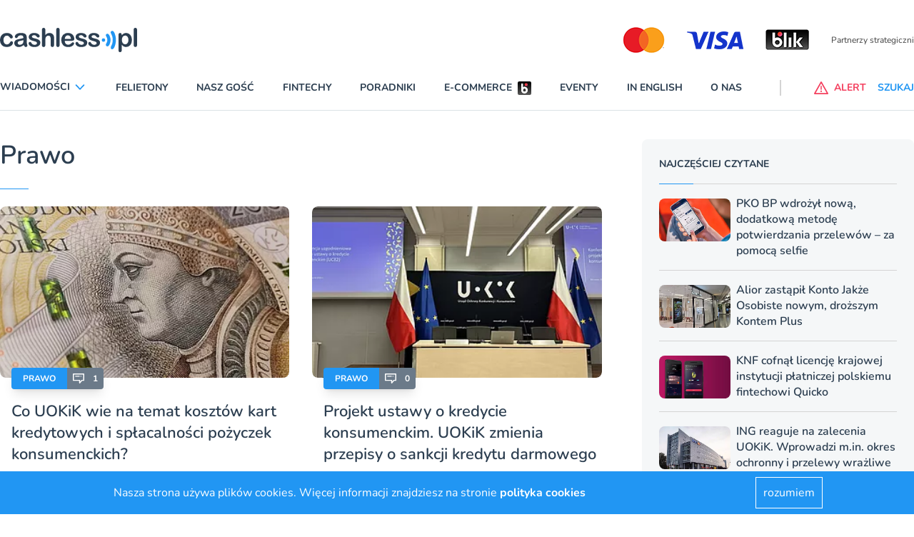

--- FILE ---
content_type: text/html; charset=utf-8
request_url: https://www.cashless.pl/prawo
body_size: 138852
content:
<!DOCTYPE html><html lang="pl"><head><meta content="width=device-width,initial-scale=1" name="viewport" /><meta name="csrf-param" content="authenticity_token" />
<meta name="csrf-token" content="rydryDD5y576fiyIVhGS4JzK3gtqNkhtX_dZGsnS-It0RD54h0EUyI0VTDn7jY5jhBOSdHF3xtZUDeS5HSlPGg" /><link rel="stylesheet" href="https://cashless.b-cdn.net/assets/application-8fef53dc54e859a85cf1bc9976e2d38eb31fa68a83a3510a833726e2067ef108.css" media="all" data-turbolinks-track="reload" /><script src="https://cashless.b-cdn.net/assets/application-d9bf225c822f6cff6acee5d149fc6de42ed6c64659b3e3406ac244322013f3c4.js" data-turbo-track="reload" defer="defer"></script><link href="/manifest.json" rel="manifest" /><link href="https://cashless.b-cdn.net/images/icon-192x192.png" rel="apple-touch-icon" /><link as="font" crossorigin="" href="https://cashless.b-cdn.net/fonts/nunito-v25-latin-ext_latin-regular.woff2" rel="preload" type="font/woff2" /><link as="font" crossorigin="" href="https://cashless.b-cdn.net/fonts/nunito-v25-latin-ext_latin-600.woff2" rel="preload" type="font/woff2" /><link as="font" crossorigin="" href="https://cashless.b-cdn.net/fonts/nunito-v25-latin-ext_latin-700.woff2" rel="preload" type="font/woff2" /><link as="font" crossorigin="" href="https://cashless.b-cdn.net/fonts/nunito-v25-latin-ext_latin-italic.woff2" rel="preload" type="font/woff2" /><title>Cashless - Prawo</title><link href="/images/favicon.ico" rel="shortcut icon" type="image/vnd.microsoft.icon" /><script async="" data-account="G-21MZ9Z963X" id="gtag" src="https://www.googletagmanager.com/gtag/js?id=G-21MZ9Z963X"></script></head><body data-controller="alert search"><header>
  <div class="block xl:hidden">
    <ydiv class="container mx-auto 2xl:max-w-screen-xl transition-all duration-400" data-controller='accordion'>
  <div class="navbar xl:max-h-full" data-controller="mobile-menu" data-mobile-menu-target="nav">
    <div class="container 2xl:max-w-screen-xl relative xl:static mx-auto mt-6 bg-white">
      <nav class="grid grid-cols-7 sm:grid-cols-12 xl:flex xl:items-center xl:justify-between border-b border-line pb-5 mb-5 px-4 xl:px-0 nav-fix">
        <div class="transition transform xl:hidden order-1 xl:order-none col-span-4 sm:col-span-9">
          <a href="/" title="cashless.pl" class="block w-32"><svg xmlns="http://www.w3.org/2000/svg" width="100%" height="100%" viewBox="0 0 228 40"><g transform="translate(0)"><g transform="translate(0 0)"><path d="M568.585,11.638v.7a11.637,11.637,0,0,1,3.36-2.927,8.047,8.047,0,0,1,3.92-.941,9.237,9.237,0,0,1,4.864,1.359,9.4,9.4,0,0,1,3.5,3.937,14.062,14.062,0,0,1,1.295,6.167,15.066,15.066,0,0,1-.735,4.808,11.36,11.36,0,0,1-2.03,3.693,8.838,8.838,0,0,1-6.824,3.1,7.827,7.827,0,0,1-4.095-.976,11.384,11.384,0,0,1-3.15-2.857v8.537q0,3.763-2.73,3.763a2.167,2.167,0,0,1-2.135-.976A6.05,6.05,0,0,1,563.3,36.2V11.672a3.588,3.588,0,0,1,.7-2.4,2.46,2.46,0,0,1,1.925-.8,2.5,2.5,0,0,1,1.96.836,3.448,3.448,0,0,1,.7,2.334ZM579.748,19.9a9.922,9.922,0,0,0-.7-3.868,5.525,5.525,0,0,0-1.89-2.474,4.445,4.445,0,0,0-2.695-.871,5.154,5.154,0,0,0-3.99,1.847,8.014,8.014,0,0,0-1.61,5.436,7.765,7.765,0,0,0,1.61,5.261,5.078,5.078,0,0,0,3.99,1.882,4.516,4.516,0,0,0,2.625-.836,5.79,5.79,0,0,0,1.96-2.439,10.163,10.163,0,0,0,.7-3.937Zm8.714,8.188V3.449a3.728,3.728,0,0,1,.77-2.578A2.534,2.534,0,0,1,591.3,0a2.629,2.629,0,0,1,2.065.871,3.733,3.733,0,0,1,.8,2.578V28.084a3.673,3.673,0,0,1-.8,2.578,2.629,2.629,0,0,1-2.065.871,2.586,2.586,0,0,1-2.03-.906,3.589,3.589,0,0,1-.8-2.544Z" transform="translate(-366.167 0)" fill="#2c3e50" fill-rule="evenodd"/><path d="M104.953,28.432a11.637,11.637,0,0,1-3.044-8.467,14.352,14.352,0,0,1,.735-4.669,9.755,9.755,0,0,1,5.739-6.063,12.625,12.625,0,0,1,4.69-.836,11.115,11.115,0,0,1,5.739,1.393,9.111,9.111,0,0,1,3.57,3.624,9.425,9.425,0,0,1,1.19,4.53c0,1.428-.42,2.37-1.225,2.788a8.153,8.153,0,0,1-3.5.628H107.683a7.557,7.557,0,0,0,.77,3.414,5.264,5.264,0,0,0,2.03,2.23,5.53,5.53,0,0,0,2.8.767,6.132,6.132,0,0,0,1.854-.244,6.221,6.221,0,0,0,1.645-.731,15.821,15.821,0,0,0,1.47-1.08c.455-.383,1.015-.905,1.75-1.567a1.872,1.872,0,0,1,1.26-.383,2.167,2.167,0,0,1,1.435.487,1.731,1.731,0,0,1,.524,1.359,3.907,3.907,0,0,1-.594,1.812,6.776,6.776,0,0,1-1.821,1.952,10.173,10.173,0,0,1-3.08,1.568,13.207,13.207,0,0,1-4.234.627C109.818,31.568,106.983,30.523,104.953,28.432ZM109.328,13.8a7.409,7.409,0,0,0-1.645,4.321h10.323a6.9,6.9,0,0,0-1.574-4.355,4.655,4.655,0,0,0-3.6-1.428A4.555,4.555,0,0,0,109.328,13.8ZM69.712,28.119V3.449A3.847,3.847,0,0,1,70.447.871,2.534,2.534,0,0,1,72.512,0a2.56,2.56,0,0,1,2.1.871,3.848,3.848,0,0,1,.734,2.578v8.4a12.26,12.26,0,0,1,2.135-1.986,7.58,7.58,0,0,1,2.275-1.08,9.664,9.664,0,0,1,2.695-.349,8.15,8.15,0,0,1,3.85.906,6.6,6.6,0,0,1,2.624,2.648,6.018,6.018,0,0,1,.805,2.265,17.735,17.735,0,0,1,.21,2.892V28.014a3.911,3.911,0,0,1-.77,2.578,2.63,2.63,0,0,1-2.065.871q-2.834,0-2.834-3.449V18.467a8.954,8.954,0,0,0-.805-4.182,3.2,3.2,0,0,0-3.08-1.463,4.476,4.476,0,0,0-2.73.871,5,5,0,0,0-1.82,2.369,14.758,14.758,0,0,0-.455,4.53v7.526a3.788,3.788,0,0,1-.77,2.578,2.606,2.606,0,0,1-2.1.871C70.622,31.568,69.712,30.418,69.712,28.119Zm60.124,2.474a7.336,7.336,0,0,1-3.22-2.334,4.715,4.715,0,0,1-1.05-2.823,2.153,2.153,0,0,1,.665-1.6,2.275,2.275,0,0,1,1.68-.662,1.844,1.844,0,0,1,1.364.453,4.434,4.434,0,0,1,.91,1.219,6.322,6.322,0,0,0,2.1,2.265,6.42,6.42,0,0,0,3.325.767,4.665,4.665,0,0,0,2.8-.767,2.082,2.082,0,0,0,1.084-1.742,2.394,2.394,0,0,0-1.12-2.2,14.217,14.217,0,0,0-3.744-1.324,32.6,32.6,0,0,1-4.794-1.533,7.8,7.8,0,0,1-2.94-2.126,4.838,4.838,0,0,1-1.12-3.206,5.808,5.808,0,0,1,1.015-3.24,6.993,6.993,0,0,1,3.01-2.4,11.817,11.817,0,0,1,4.83-.906,15.215,15.215,0,0,1,3.955.454,10.478,10.478,0,0,1,2.939,1.219,5.608,5.608,0,0,1,1.785,1.707,3.264,3.264,0,0,1,.63,1.847,2.049,2.049,0,0,1-.665,1.6,2.54,2.54,0,0,1-1.855.628,2.437,2.437,0,0,1-1.5-.488,10.1,10.1,0,0,1-1.4-1.5,4.918,4.918,0,0,0-1.505-1.324,4.654,4.654,0,0,0-2.379-.488,4.5,4.5,0,0,0-2.555.662,1.952,1.952,0,0,0-1.015,1.638,1.78,1.78,0,0,0,.735,1.464,6.1,6.1,0,0,0,2.03.941c.84.244,2.03.557,3.5.906a18.2,18.2,0,0,1,4.34,1.533,7.112,7.112,0,0,1,2.554,2.126,4.388,4.388,0,0,1,.875,2.752,6.85,6.85,0,0,1-1.155,4.007,7.13,7.13,0,0,1-3.395,2.544,14.956,14.956,0,0,1-5.459.871A13.193,13.193,0,0,1,129.836,30.592Zm-78.006,0a7.337,7.337,0,0,1-3.22-2.334,4.715,4.715,0,0,1-1.05-2.823,2.153,2.153,0,0,1,.665-1.6,2.274,2.274,0,0,1,1.68-.662,1.844,1.844,0,0,1,1.364.453,4.434,4.434,0,0,1,.91,1.219,6.322,6.322,0,0,0,2.1,2.265,6.42,6.42,0,0,0,3.325.767,4.666,4.666,0,0,0,2.8-.767,2.082,2.082,0,0,0,1.084-1.742,2.394,2.394,0,0,0-1.12-2.2,14.22,14.22,0,0,0-3.745-1.324,32.6,32.6,0,0,1-4.794-1.533,7.8,7.8,0,0,1-2.94-2.126,4.838,4.838,0,0,1-1.12-3.206,5.808,5.808,0,0,1,1.015-3.24,6.993,6.993,0,0,1,3.01-2.4,11.814,11.814,0,0,1,4.83-.906,15.214,15.214,0,0,1,3.955.454A10.478,10.478,0,0,1,63.518,10.1,5.608,5.608,0,0,1,65.3,11.812a3.264,3.264,0,0,1,.63,1.847,2.049,2.049,0,0,1-.665,1.6,2.54,2.54,0,0,1-1.855.628,2.437,2.437,0,0,1-1.5-.488,10.11,10.11,0,0,1-1.4-1.5A4.919,4.919,0,0,0,59,12.579a4.655,4.655,0,0,0-2.38-.488,4.5,4.5,0,0,0-2.555.662,1.952,1.952,0,0,0-1.014,1.638,1.78,1.78,0,0,0,.734,1.464,6.1,6.1,0,0,0,2.03.941c.84.244,2.03.557,3.5.906a18.207,18.207,0,0,1,4.34,1.533,7.111,7.111,0,0,1,2.554,2.126,4.388,4.388,0,0,1,.875,2.752,6.85,6.85,0,0,1-1.155,4.007,7.129,7.129,0,0,1-3.395,2.544,14.954,14.954,0,0,1-5.459.871A13.193,13.193,0,0,1,51.829,30.592Zm-10.709.14a15.956,15.956,0,0,1-1.785-2.4,19.234,19.234,0,0,1-3.989,2.4,11.468,11.468,0,0,1-4.34.8,7.951,7.951,0,0,1-3.85-.871A6.38,6.38,0,0,1,24.6,28.328a6.087,6.087,0,0,1-.91-3.206,5.7,5.7,0,0,1,1.47-3.972,7.092,7.092,0,0,1,4.094-2.2c.35-.07,1.26-.279,2.695-.558s2.659-.557,3.675-.8,2.135-.523,3.324-.871a6.044,6.044,0,0,0-.909-3.311c-.525-.7-1.645-1.045-3.325-1.045a7.113,7.113,0,0,0-3.254.592,5.188,5.188,0,0,0-1.89,1.812,17.366,17.366,0,0,1-1.12,1.6,1.913,1.913,0,0,1-1.4.383,2.363,2.363,0,0,1-1.645-.628,2.058,2.058,0,0,1-.7-1.568,4.847,4.847,0,0,1,1.05-2.926A7.731,7.731,0,0,1,29.082,9.3,14.8,14.8,0,0,1,34.716,8.4a16.67,16.67,0,0,1,5.915.871,5.572,5.572,0,0,1,3.044,2.788,12.2,12.2,0,0,1,.875,5.087v3.379c0,.941,0,1.952-.035,3.1a11.469,11.469,0,0,0,.525,3.345,10.322,10.322,0,0,1,.525,2.23,2.166,2.166,0,0,1-.805,1.6,2.8,2.8,0,0,1-1.89.732A2.673,2.673,0,0,1,41.12,30.732Zm-5.81-9.651c-1.575.348-2.695.592-3.324.767a4.755,4.755,0,0,0-1.75.941,2.379,2.379,0,0,0-.841,1.951,2.807,2.807,0,0,0,.98,2.2,3.688,3.688,0,0,0,2.555.906,6.719,6.719,0,0,0,3.114-.731,4.9,4.9,0,0,0,2.1-1.916,8.582,8.582,0,0,0,.77-4.251v-.823A28.525,28.525,0,0,1,35.311,21.081Zm115.8,9.512a7.338,7.338,0,0,1-3.22-2.334,4.716,4.716,0,0,1-1.05-2.823,2.153,2.153,0,0,1,.665-1.6,2.275,2.275,0,0,1,1.68-.662,1.846,1.846,0,0,1,1.365.453,4.451,4.451,0,0,1,.91,1.219,6.32,6.32,0,0,0,2.1,2.265,6.421,6.421,0,0,0,3.325.767,4.666,4.666,0,0,0,2.8-.767,2.083,2.083,0,0,0,1.084-1.742,2.394,2.394,0,0,0-1.12-2.2,14.22,14.22,0,0,0-3.745-1.324,32.6,32.6,0,0,1-4.794-1.533,7.8,7.8,0,0,1-2.94-2.126,4.839,4.839,0,0,1-1.12-3.206,5.809,5.809,0,0,1,1.015-3.24,6.994,6.994,0,0,1,3.01-2.4,11.817,11.817,0,0,1,4.83-.906,15.215,15.215,0,0,1,3.955.454A10.464,10.464,0,0,1,162.8,10.1a5.606,5.606,0,0,1,1.785,1.707,3.264,3.264,0,0,1,.63,1.847,2.049,2.049,0,0,1-.665,1.6,2.538,2.538,0,0,1-1.854.628,2.437,2.437,0,0,1-1.505-.488,10.1,10.1,0,0,1-1.4-1.5,4.921,4.921,0,0,0-1.505-1.324,4.653,4.653,0,0,0-2.38-.488,4.494,4.494,0,0,0-2.554.662,1.952,1.952,0,0,0-1.015,1.638,1.781,1.781,0,0,0,.735,1.464,6.1,6.1,0,0,0,2.03.941c.84.244,2.03.557,3.5.906a18.193,18.193,0,0,1,4.34,1.533,7.1,7.1,0,0,1,2.554,2.126,4.387,4.387,0,0,1,.875,2.752,6.85,6.85,0,0,1-1.155,4.007,7.131,7.131,0,0,1-3.394,2.544,14.963,14.963,0,0,1-5.46.87A13.193,13.193,0,0,1,151.114,30.592Zm-56.834.035a3.856,3.856,0,0,1-.805-2.578V3.449a3.731,3.731,0,0,1,.77-2.578A2.534,2.534,0,0,1,96.31,0a2.628,2.628,0,0,1,2.064.871,3.731,3.731,0,0,1,.805,2.578V28.084a3.674,3.674,0,0,1-.805,2.579,2.63,2.63,0,0,1-2.064.87A2.585,2.585,0,0,1,94.28,30.627ZM2.975,28.4A11.257,11.257,0,0,1,0,20.175a13.347,13.347,0,0,1,1.365-6.168A9.764,9.764,0,0,1,5.284,9.861,12.29,12.29,0,0,1,11.444,8.4a11.68,11.68,0,0,1,4.06.662,9.816,9.816,0,0,1,3.114,1.672,8.576,8.576,0,0,1,1.96,2.161,4.342,4.342,0,0,1,.7,2.16,2.249,2.249,0,0,1-.77,1.742,2.724,2.724,0,0,1-1.855.7,1.927,1.927,0,0,1-1.19-.348,5.33,5.33,0,0,1-1.05-1.185,9.075,9.075,0,0,0-2.169-2.369,5.009,5.009,0,0,0-2.9-.8,4.935,4.935,0,0,0-4.06,1.952,8.306,8.306,0,0,0-1.54,5.366,10.8,10.8,0,0,0,.385,2.926,6.47,6.47,0,0,0,1.155,2.3A4.8,4.8,0,0,0,9.1,26.76a5.758,5.758,0,0,0,2.345.488,5.29,5.29,0,0,0,2.939-.8,7.018,7.018,0,0,0,2.17-2.4,5.976,5.976,0,0,1,1.12-1.5,2.2,2.2,0,0,1,1.47-.557,2.3,2.3,0,0,1,1.75.8,2.638,2.638,0,0,1,.665,1.707,4.933,4.933,0,0,1-.63,2.264A8.194,8.194,0,0,1,19,29.059,9.481,9.481,0,0,1,15.713,30.8a13.764,13.764,0,0,1-4.48.662C7.7,31.464,4.969,30.453,2.975,28.4Z" transform="translate(0 0.035)" fill="#2c3e50"/></g><g transform="translate(169.242 4.907)"><path d="M486.47,49.2a2.87,2.87,0,1,1-2.87,2.87,2.883,2.883,0,0,1,2.87-2.87Z" transform="translate(-483.6 -36.889)" fill="#2196f3" fill-rule="evenodd"/><path d="M504.695,27.9c-2.73,1.19-1.68,3.15-.525,5.144,3.43,5.809-.63,10.639-.98,11.759-.8,2.485,1.435,4.585,3.745,3.29,2.38-1.33,4.164-7.524,3.815-11.374-.28-3.185-2.555-10.359-6.054-8.819Z" transform="translate(-496.19 -22.906)" fill="#2196f3" fill-rule="evenodd"/><path d="M527.171,14.54c-4.2,2.835,3.15,5.074,2.135,16.623a19.788,19.788,0,0,1-2.52,8.049c-1.995,3.64.455,6.264,3.08,4.619,3.115-1.96,5.144-11.514,4.794-16.448-.245-3.6-2.765-16.028-7.489-12.844Z" transform="translate(-511.073 -14.023)" fill="#2196f3" fill-rule="evenodd"/></g></g></svg></a>
        </div>
        <div id="hamburger" class="relative xl:hidden arrow-accordion order-4 xl:order-none" data-action="click->mobile-menu#toggle" data-mobile-menu-target="menu">
          <div id="nav-icon3" data-mobile-menu-target="hamburger" class="absolute right-0 w-8 h-6 transiton transform duration-500 rotate-0 cursor-pointer">
            <span class="belt-1 belt-pseudo h-0.5 bg-bgcategory block absolute w-full max-w-rem2 rounded-xl opacity-100 left-0 transiota tion transform duration-300 re-0 top-0"></span>
            <span class="belt-2 belt-pseudo bg-bgcategory block absolute h-0.5 w-full max-w-rem2 rounded-xl opacity-100 left-0 transition transform duration-300 rotate-0 top-2"></span>
            <span class="belt-3 h-0.5 bg-bgcategory block absolute w-full max-w-rem1half rounded-xl opacity-100 left-0 transition transform duration-300 rotate-0 top-2"></span>
            <span class="belt-4 belt-pseudo h-0.5 bg-bgcategory block absolute w-full max-w-rem2 rounded-xl opacity-100 left-0 transition transform duration-300 rotate-0 top-4"></span>
          </div>
        </div>
        <ul class="overflow-hidden bg-white xl:overflow-visible xl:flex items-center justify-between w-full xl:pr-20 xl:mr-5 xl:border-r uppercase font-bold text-sm navbar max-h-0 left-0 xl:left-auto order-5 xl:order-none hidden" data-mobile-menu-target="maxmenu">
          <li class="logo-sticky transition-all duration-1000 transform scale-0 w-0 absolute left-full hidden">
            <a href="/" title="cashless.pl" class="w-0"><svg xmlns="http://www.w3.org/2000/svg" width="100%" height="100%" viewBox="0 0 228 40"><g transform="translate(0)"><g transform="translate(0 0)"><path d="M568.585,11.638v.7a11.637,11.637,0,0,1,3.36-2.927,8.047,8.047,0,0,1,3.92-.941,9.237,9.237,0,0,1,4.864,1.359,9.4,9.4,0,0,1,3.5,3.937,14.062,14.062,0,0,1,1.295,6.167,15.066,15.066,0,0,1-.735,4.808,11.36,11.36,0,0,1-2.03,3.693,8.838,8.838,0,0,1-6.824,3.1,7.827,7.827,0,0,1-4.095-.976,11.384,11.384,0,0,1-3.15-2.857v8.537q0,3.763-2.73,3.763a2.167,2.167,0,0,1-2.135-.976A6.05,6.05,0,0,1,563.3,36.2V11.672a3.588,3.588,0,0,1,.7-2.4,2.46,2.46,0,0,1,1.925-.8,2.5,2.5,0,0,1,1.96.836,3.448,3.448,0,0,1,.7,2.334ZM579.748,19.9a9.922,9.922,0,0,0-.7-3.868,5.525,5.525,0,0,0-1.89-2.474,4.445,4.445,0,0,0-2.695-.871,5.154,5.154,0,0,0-3.99,1.847,8.014,8.014,0,0,0-1.61,5.436,7.765,7.765,0,0,0,1.61,5.261,5.078,5.078,0,0,0,3.99,1.882,4.516,4.516,0,0,0,2.625-.836,5.79,5.79,0,0,0,1.96-2.439,10.163,10.163,0,0,0,.7-3.937Zm8.714,8.188V3.449a3.728,3.728,0,0,1,.77-2.578A2.534,2.534,0,0,1,591.3,0a2.629,2.629,0,0,1,2.065.871,3.733,3.733,0,0,1,.8,2.578V28.084a3.673,3.673,0,0,1-.8,2.578,2.629,2.629,0,0,1-2.065.871,2.586,2.586,0,0,1-2.03-.906,3.589,3.589,0,0,1-.8-2.544Z" transform="translate(-366.167 0)" fill="#2c3e50" fill-rule="evenodd"/><path d="M104.953,28.432a11.637,11.637,0,0,1-3.044-8.467,14.352,14.352,0,0,1,.735-4.669,9.755,9.755,0,0,1,5.739-6.063,12.625,12.625,0,0,1,4.69-.836,11.115,11.115,0,0,1,5.739,1.393,9.111,9.111,0,0,1,3.57,3.624,9.425,9.425,0,0,1,1.19,4.53c0,1.428-.42,2.37-1.225,2.788a8.153,8.153,0,0,1-3.5.628H107.683a7.557,7.557,0,0,0,.77,3.414,5.264,5.264,0,0,0,2.03,2.23,5.53,5.53,0,0,0,2.8.767,6.132,6.132,0,0,0,1.854-.244,6.221,6.221,0,0,0,1.645-.731,15.821,15.821,0,0,0,1.47-1.08c.455-.383,1.015-.905,1.75-1.567a1.872,1.872,0,0,1,1.26-.383,2.167,2.167,0,0,1,1.435.487,1.731,1.731,0,0,1,.524,1.359,3.907,3.907,0,0,1-.594,1.812,6.776,6.776,0,0,1-1.821,1.952,10.173,10.173,0,0,1-3.08,1.568,13.207,13.207,0,0,1-4.234.627C109.818,31.568,106.983,30.523,104.953,28.432ZM109.328,13.8a7.409,7.409,0,0,0-1.645,4.321h10.323a6.9,6.9,0,0,0-1.574-4.355,4.655,4.655,0,0,0-3.6-1.428A4.555,4.555,0,0,0,109.328,13.8ZM69.712,28.119V3.449A3.847,3.847,0,0,1,70.447.871,2.534,2.534,0,0,1,72.512,0a2.56,2.56,0,0,1,2.1.871,3.848,3.848,0,0,1,.734,2.578v8.4a12.26,12.26,0,0,1,2.135-1.986,7.58,7.58,0,0,1,2.275-1.08,9.664,9.664,0,0,1,2.695-.349,8.15,8.15,0,0,1,3.85.906,6.6,6.6,0,0,1,2.624,2.648,6.018,6.018,0,0,1,.805,2.265,17.735,17.735,0,0,1,.21,2.892V28.014a3.911,3.911,0,0,1-.77,2.578,2.63,2.63,0,0,1-2.065.871q-2.834,0-2.834-3.449V18.467a8.954,8.954,0,0,0-.805-4.182,3.2,3.2,0,0,0-3.08-1.463,4.476,4.476,0,0,0-2.73.871,5,5,0,0,0-1.82,2.369,14.758,14.758,0,0,0-.455,4.53v7.526a3.788,3.788,0,0,1-.77,2.578,2.606,2.606,0,0,1-2.1.871C70.622,31.568,69.712,30.418,69.712,28.119Zm60.124,2.474a7.336,7.336,0,0,1-3.22-2.334,4.715,4.715,0,0,1-1.05-2.823,2.153,2.153,0,0,1,.665-1.6,2.275,2.275,0,0,1,1.68-.662,1.844,1.844,0,0,1,1.364.453,4.434,4.434,0,0,1,.91,1.219,6.322,6.322,0,0,0,2.1,2.265,6.42,6.42,0,0,0,3.325.767,4.665,4.665,0,0,0,2.8-.767,2.082,2.082,0,0,0,1.084-1.742,2.394,2.394,0,0,0-1.12-2.2,14.217,14.217,0,0,0-3.744-1.324,32.6,32.6,0,0,1-4.794-1.533,7.8,7.8,0,0,1-2.94-2.126,4.838,4.838,0,0,1-1.12-3.206,5.808,5.808,0,0,1,1.015-3.24,6.993,6.993,0,0,1,3.01-2.4,11.817,11.817,0,0,1,4.83-.906,15.215,15.215,0,0,1,3.955.454,10.478,10.478,0,0,1,2.939,1.219,5.608,5.608,0,0,1,1.785,1.707,3.264,3.264,0,0,1,.63,1.847,2.049,2.049,0,0,1-.665,1.6,2.54,2.54,0,0,1-1.855.628,2.437,2.437,0,0,1-1.5-.488,10.1,10.1,0,0,1-1.4-1.5,4.918,4.918,0,0,0-1.505-1.324,4.654,4.654,0,0,0-2.379-.488,4.5,4.5,0,0,0-2.555.662,1.952,1.952,0,0,0-1.015,1.638,1.78,1.78,0,0,0,.735,1.464,6.1,6.1,0,0,0,2.03.941c.84.244,2.03.557,3.5.906a18.2,18.2,0,0,1,4.34,1.533,7.112,7.112,0,0,1,2.554,2.126,4.388,4.388,0,0,1,.875,2.752,6.85,6.85,0,0,1-1.155,4.007,7.13,7.13,0,0,1-3.395,2.544,14.956,14.956,0,0,1-5.459.871A13.193,13.193,0,0,1,129.836,30.592Zm-78.006,0a7.337,7.337,0,0,1-3.22-2.334,4.715,4.715,0,0,1-1.05-2.823,2.153,2.153,0,0,1,.665-1.6,2.274,2.274,0,0,1,1.68-.662,1.844,1.844,0,0,1,1.364.453,4.434,4.434,0,0,1,.91,1.219,6.322,6.322,0,0,0,2.1,2.265,6.42,6.42,0,0,0,3.325.767,4.666,4.666,0,0,0,2.8-.767,2.082,2.082,0,0,0,1.084-1.742,2.394,2.394,0,0,0-1.12-2.2,14.22,14.22,0,0,0-3.745-1.324,32.6,32.6,0,0,1-4.794-1.533,7.8,7.8,0,0,1-2.94-2.126,4.838,4.838,0,0,1-1.12-3.206,5.808,5.808,0,0,1,1.015-3.24,6.993,6.993,0,0,1,3.01-2.4,11.814,11.814,0,0,1,4.83-.906,15.214,15.214,0,0,1,3.955.454A10.478,10.478,0,0,1,63.518,10.1,5.608,5.608,0,0,1,65.3,11.812a3.264,3.264,0,0,1,.63,1.847,2.049,2.049,0,0,1-.665,1.6,2.54,2.54,0,0,1-1.855.628,2.437,2.437,0,0,1-1.5-.488,10.11,10.11,0,0,1-1.4-1.5A4.919,4.919,0,0,0,59,12.579a4.655,4.655,0,0,0-2.38-.488,4.5,4.5,0,0,0-2.555.662,1.952,1.952,0,0,0-1.014,1.638,1.78,1.78,0,0,0,.734,1.464,6.1,6.1,0,0,0,2.03.941c.84.244,2.03.557,3.5.906a18.207,18.207,0,0,1,4.34,1.533,7.111,7.111,0,0,1,2.554,2.126,4.388,4.388,0,0,1,.875,2.752,6.85,6.85,0,0,1-1.155,4.007,7.129,7.129,0,0,1-3.395,2.544,14.954,14.954,0,0,1-5.459.871A13.193,13.193,0,0,1,51.829,30.592Zm-10.709.14a15.956,15.956,0,0,1-1.785-2.4,19.234,19.234,0,0,1-3.989,2.4,11.468,11.468,0,0,1-4.34.8,7.951,7.951,0,0,1-3.85-.871A6.38,6.38,0,0,1,24.6,28.328a6.087,6.087,0,0,1-.91-3.206,5.7,5.7,0,0,1,1.47-3.972,7.092,7.092,0,0,1,4.094-2.2c.35-.07,1.26-.279,2.695-.558s2.659-.557,3.675-.8,2.135-.523,3.324-.871a6.044,6.044,0,0,0-.909-3.311c-.525-.7-1.645-1.045-3.325-1.045a7.113,7.113,0,0,0-3.254.592,5.188,5.188,0,0,0-1.89,1.812,17.366,17.366,0,0,1-1.12,1.6,1.913,1.913,0,0,1-1.4.383,2.363,2.363,0,0,1-1.645-.628,2.058,2.058,0,0,1-.7-1.568,4.847,4.847,0,0,1,1.05-2.926A7.731,7.731,0,0,1,29.082,9.3,14.8,14.8,0,0,1,34.716,8.4a16.67,16.67,0,0,1,5.915.871,5.572,5.572,0,0,1,3.044,2.788,12.2,12.2,0,0,1,.875,5.087v3.379c0,.941,0,1.952-.035,3.1a11.469,11.469,0,0,0,.525,3.345,10.322,10.322,0,0,1,.525,2.23,2.166,2.166,0,0,1-.805,1.6,2.8,2.8,0,0,1-1.89.732A2.673,2.673,0,0,1,41.12,30.732Zm-5.81-9.651c-1.575.348-2.695.592-3.324.767a4.755,4.755,0,0,0-1.75.941,2.379,2.379,0,0,0-.841,1.951,2.807,2.807,0,0,0,.98,2.2,3.688,3.688,0,0,0,2.555.906,6.719,6.719,0,0,0,3.114-.731,4.9,4.9,0,0,0,2.1-1.916,8.582,8.582,0,0,0,.77-4.251v-.823A28.525,28.525,0,0,1,35.311,21.081Zm115.8,9.512a7.338,7.338,0,0,1-3.22-2.334,4.716,4.716,0,0,1-1.05-2.823,2.153,2.153,0,0,1,.665-1.6,2.275,2.275,0,0,1,1.68-.662,1.846,1.846,0,0,1,1.365.453,4.451,4.451,0,0,1,.91,1.219,6.32,6.32,0,0,0,2.1,2.265,6.421,6.421,0,0,0,3.325.767,4.666,4.666,0,0,0,2.8-.767,2.083,2.083,0,0,0,1.084-1.742,2.394,2.394,0,0,0-1.12-2.2,14.22,14.22,0,0,0-3.745-1.324,32.6,32.6,0,0,1-4.794-1.533,7.8,7.8,0,0,1-2.94-2.126,4.839,4.839,0,0,1-1.12-3.206,5.809,5.809,0,0,1,1.015-3.24,6.994,6.994,0,0,1,3.01-2.4,11.817,11.817,0,0,1,4.83-.906,15.215,15.215,0,0,1,3.955.454A10.464,10.464,0,0,1,162.8,10.1a5.606,5.606,0,0,1,1.785,1.707,3.264,3.264,0,0,1,.63,1.847,2.049,2.049,0,0,1-.665,1.6,2.538,2.538,0,0,1-1.854.628,2.437,2.437,0,0,1-1.505-.488,10.1,10.1,0,0,1-1.4-1.5,4.921,4.921,0,0,0-1.505-1.324,4.653,4.653,0,0,0-2.38-.488,4.494,4.494,0,0,0-2.554.662,1.952,1.952,0,0,0-1.015,1.638,1.781,1.781,0,0,0,.735,1.464,6.1,6.1,0,0,0,2.03.941c.84.244,2.03.557,3.5.906a18.193,18.193,0,0,1,4.34,1.533,7.1,7.1,0,0,1,2.554,2.126,4.387,4.387,0,0,1,.875,2.752,6.85,6.85,0,0,1-1.155,4.007,7.131,7.131,0,0,1-3.394,2.544,14.963,14.963,0,0,1-5.46.87A13.193,13.193,0,0,1,151.114,30.592Zm-56.834.035a3.856,3.856,0,0,1-.805-2.578V3.449a3.731,3.731,0,0,1,.77-2.578A2.534,2.534,0,0,1,96.31,0a2.628,2.628,0,0,1,2.064.871,3.731,3.731,0,0,1,.805,2.578V28.084a3.674,3.674,0,0,1-.805,2.579,2.63,2.63,0,0,1-2.064.87A2.585,2.585,0,0,1,94.28,30.627ZM2.975,28.4A11.257,11.257,0,0,1,0,20.175a13.347,13.347,0,0,1,1.365-6.168A9.764,9.764,0,0,1,5.284,9.861,12.29,12.29,0,0,1,11.444,8.4a11.68,11.68,0,0,1,4.06.662,9.816,9.816,0,0,1,3.114,1.672,8.576,8.576,0,0,1,1.96,2.161,4.342,4.342,0,0,1,.7,2.16,2.249,2.249,0,0,1-.77,1.742,2.724,2.724,0,0,1-1.855.7,1.927,1.927,0,0,1-1.19-.348,5.33,5.33,0,0,1-1.05-1.185,9.075,9.075,0,0,0-2.169-2.369,5.009,5.009,0,0,0-2.9-.8,4.935,4.935,0,0,0-4.06,1.952,8.306,8.306,0,0,0-1.54,5.366,10.8,10.8,0,0,0,.385,2.926,6.47,6.47,0,0,0,1.155,2.3A4.8,4.8,0,0,0,9.1,26.76a5.758,5.758,0,0,0,2.345.488,5.29,5.29,0,0,0,2.939-.8,7.018,7.018,0,0,0,2.17-2.4,5.976,5.976,0,0,1,1.12-1.5,2.2,2.2,0,0,1,1.47-.557,2.3,2.3,0,0,1,1.75.8,2.638,2.638,0,0,1,.665,1.707,4.933,4.933,0,0,1-.63,2.264A8.194,8.194,0,0,1,19,29.059,9.481,9.481,0,0,1,15.713,30.8a13.764,13.764,0,0,1-4.48.662C7.7,31.464,4.969,30.453,2.975,28.4Z" transform="translate(0 0.035)" fill="#2c3e50"/></g><g transform="translate(169.242 4.907)"><path d="M486.47,49.2a2.87,2.87,0,1,1-2.87,2.87,2.883,2.883,0,0,1,2.87-2.87Z" transform="translate(-483.6 -36.889)" fill="#2196f3" fill-rule="evenodd"/><path d="M504.695,27.9c-2.73,1.19-1.68,3.15-.525,5.144,3.43,5.809-.63,10.639-.98,11.759-.8,2.485,1.435,4.585,3.745,3.29,2.38-1.33,4.164-7.524,3.815-11.374-.28-3.185-2.555-10.359-6.054-8.819Z" transform="translate(-496.19 -22.906)" fill="#2196f3" fill-rule="evenodd"/><path d="M527.171,14.54c-4.2,2.835,3.15,5.074,2.135,16.623a19.788,19.788,0,0,1-2.52,8.049c-1.995,3.64.455,6.264,3.08,4.619,3.115-1.96,5.144-11.514,4.794-16.448-.245-3.6-2.765-16.028-7.489-12.844Z" transform="translate(-511.073 -14.023)" fill="#2196f3" fill-rule="evenodd"/></g></g></svg></a>
          </li>
          <li class="accordion px-4 xl:px-0 py-3 xl:py-0 border-b xl:border-none text-darkgray">
            <div class="accordion-item" >
              <div class="accordion-item__title flex items-center accordion-item__title--menu hover:text-bgcategory cursor-pointer" data-action="click->accordion#toggle">
                <span class="accordion-item__span">Wiadomości</span>
                <div class="ml-1 w-5 fill-current fill-blue arrow-accordion"><?xml version="1.0" encoding="utf-8"?>
<svg xmlns="http://www.w3.org/2000/svg" xmlns:xlink="http://www.w3.org/1999/xlink" x="0px" y="0px"
	  viewBox="0 0 92 92" enable-background="new 0 0 92 92" xml:space="preserve">
<path d="M46,63c-1.1,0-2.1-0.4-2.9-1.2l-25-26c-1.5-1.6-1.5-4.1,0.1-5.7c1.6-1.5,4.1-1.5,5.7,0.1l22.1,23l22.1-23
	c1.5-1.6,4.1-1.6,5.7-0.1c1.6,1.5,1.6,4.1,0.1,5.7l-25,26C48.1,62.6,47.1,63,46,63z"/>
</svg>

                </div>
              </div>
              <div class="lg:absolute accordion-item__content accordion-item__content--menu bg-gray-200 xl:bg-white accordion-expaned lg:mt-4half overflow-auto shadow-bar" data-accordion-target="menu" data-mobile-menu-target="overflow">
                <div class="container lg:grid grid-cols-6 gap-4 px-4 py-4 lg:px-0 submenu-container mx-auto 2xl:max-w-screen-xl border-0 lg:border-t lg:border-line" data-mobile-menu-target="submenu">
                  <div>

                        <a class="block w-full mb-4 hover:text-bgcategory" href="/analizy">ANALIZY</a>

                        <a class="block w-full mb-4 hover:text-bgcategory" href="/aplikacje">APLIKACJE</a>

                        <a class="block w-full mb-4 hover:text-bgcategory" href="/bezpieczenstwo">BEZPIECZEŃSTWO</a>

                        <a class="block w-full mb-4 hover:text-bgcategory" href="/ciekawostki">CIEKAWOSTKI</a>

                        <a class="block w-full mb-4 hover:text-bgcategory" href="/e-commerce">E-COMMERCE</a>

                        <a class="block w-full mb-4 hover:text-bgcategory" href="/inni-napisali">INNI NAPISALI</a>

                        <a class="block w-full mb-4 hover:text-bgcategory" href="/insurtech">INSURTECH</a>

                        <a class="block w-full mb-4 hover:text-bgcategory" href="/karty">KARTY</a>

                        <a class="block w-full mb-4 hover:text-bgcategory" href="/konta">KONTA</a>

                        <a class="block w-full mb-4 hover:text-bgcategory" href="/ludzie">LUDZIE</a>

                        <a class="block w-full mb-4 hover:text-bgcategory" href="/patronaty">PATRONATY</a>

                        <a class="block w-full mb-4 hover:text-bgcategory" href="/prawo">PRAWO</a>

                        <a class="block w-full mb-4 hover:text-bgcategory" href="/promocje">PROMOCJE</a>

                        <a class="block w-full mb-4 hover:text-bgcategory" href="/platnosci-mobilne">PŁATNOŚCI MOBILNE</a>

                        <a class="block w-full mb-4 hover:text-bgcategory" href="/raporty-specjalne">RAPORTY SPECJALNE</a>

                        <a class="block w-full mb-4 hover:text-bgcategory" href="/temat-dnia">TEMAT DNIA</a>

                        <a class="block w-full mb-4 hover:text-bgcategory" href="/ubezpieczenia">UBEZPIECZENIA</a>
                  </div>
                </div>
              </div>
            </div>
          </li>
          <li class="px-4 xl:px-0 py-3 xl:py-0 border-b xl:border-none text-darkgray hover:text-bgcategory">
              <a href="/felietony" title="Felietony">Felietony</a>
          </li>
          <li class="px-4 xl:px-0 py-3 xl:py-0 border-b xl:border-none text-darkgray hover:text-bgcategory">
              <a href="/nasz-gosc" title="Nasz gość">Nasz gość</a>
          </li>
          <li class="px-4 xl:px-0 py-3 xl:py-0 border-b xl:border-none text-darkgray hover:text-bgcategory">
              <a href="/fintechy" title="Fintechy">Fintechy</a>
          </li>
          <li class="px-4 xl:px-0 py-3 xl:py-0 border-b xl:border-none text-darkgray hover:text-bgcategory">
              <a href="/poradniki" title="Poradniki">Poradniki</a>
          </li>
          <li class="flex items-center justify-between xl:justify-start px-4 xl:px-0 py-3 xl:py-0 border-b xl:border-none text-darkgray hover:text-bgcategory">
              <a href="/e-commerce" title="E-commerce">E-commerce</a>
              <div class="ml-2">
                <svg xmlns="http://www.w3.org/2000/svg" xmlns:xlink="http://www.w3.org/1999/xlink" width="19" height="19" viewBox="0 0 19 19">
  <defs>
    <clipPath id="clip-path">
      <path id="Path_15126" data-name="Path 15126" d="M147.559,269.965a2.153,2.153,0,0,0-2.153,2.151v14.7a2.152,2.152,0,0,0,2.153,2.151h14.693a2.152,2.152,0,0,0,2.153-2.151v-14.7a2.153,2.153,0,0,0-2.153-2.151Z" transform="translate(-145.406 -269.965)" fill="none"/>
    </clipPath>
    <linearGradient id="linear-gradient" x1="0.349" y1="1" x2="0.352" gradientUnits="objectBoundingBox">
      <stop offset="0" stop-color="#5a5a5a"/>
      <stop offset="0.419" stop-color="#303030"/>
      <stop offset="1"/>
    </linearGradient>
    <linearGradient id="linear-gradient-2" x2="1" y2="1" gradientUnits="objectBoundingBox">
      <stop offset="0" stop-color="#e52f08"/>
      <stop offset="1" stop-color="#e94f96"/>
    </linearGradient>
  </defs>
  <g id="blik" transform="translate(-145.406 -269.965)">
    <g id="Group_13106" data-name="Group 13106" transform="translate(145.406 269.965)" clip-path="url(#clip-path)">
      <rect id="Rectangle_3259" data-name="Rectangle 3259" width="19" height="19" transform="translate(0 0)" fill="url(#linear-gradient)"/>
    </g>
    <g id="Group_13115" data-name="Group 13115" transform="translate(150.339 272.316)">
      <path id="Path_15128" data-name="Path 15128" d="M168.933,285.989a4.55,4.55,0,0,0-2.16.542v-5.166h-2.408v9.19a4.567,4.567,0,1,0,4.568-4.566m0,6.765a2.2,2.2,0,1,1,2.2-2.2,2.2,2.2,0,0,1-2.2,2.2" transform="translate(-164.365 -280.749)" fill="#fff"/>
      <circle id="Ellipse_1" data-name="Ellipse 1" cx="2.153" cy="2.153" r="2.153" transform="translate(4.703)" fill="url(#linear-gradient-2)"/>
    </g>
    <path id="Path_15129" data-name="Path 15129" d="M182.916,280.865a2.154,2.154,0,1,0,2.153-2.154,2.154,2.154,0,0,0-2.153,2.154" transform="translate(-27.75 -6.47)" fill="none"/>
    <path id="Path_15130" data-name="Path 15130" d="M168.933,285.989a4.55,4.55,0,0,0-2.16.542v-5.166h-2.408v9.19a4.567,4.567,0,1,0,4.568-4.566m0,6.765a2.2,2.2,0,1,1,2.2-2.2,2.2,2.2,0,0,1-2.2,2.2" transform="translate(-14.026 -8.434)" fill="#fff"/>
  </g>
</svg>

              </div>
          </li>
          <li class="px-4 xl:px-0 py-3 xl:py-0 border-b xl:border-none text-darkgray hover:text-bgcategory">
              <a href="/events" title="Eventy">Eventy</a>
          </li>
          <li class="px-4 xl:px-0 py-3 xl:py-0 border-b xl:border-none text-darkgray hover:text-bgcategory">
              <a href="/in-english" title="In English">In English</a>
          </li>
          <li class="px-4 xl:px-0 py-3 xl:py-0 border-b xl:border-none text-darkgray hover:text-bgcategory">
            <a href="/o-nas" title="O nas">O nas</a>
          </li>
          <li class="xl:hidden px-4 border-b pt-4">
              <div class="swiper-container max-w-xs sm:max-w-sm w-80 sm:w-px610 max-h-16">
                <div class="swiper-wrapper">
                  <div class="swiper-slide flex items-center justify-end">
                    
                        <a href="https://www.mastercard.pl/pl-pl.html" title="" target="_blank" class="">
                          <img src="https://cashless-images.b-cdn.net/cashless/system/uploads/logo/file/1/master5487a8f1.png" width="90" height="64" alt=""></a>
                        </a>
                        <a href="https://www.visa.pl" title="" target="_blank" class="">
                          <img src="https://cashless-images.b-cdn.net/cashless/system/uploads/logo/file/2/visa6285e40e.png" width="110" height="64" alt=""></a>
                        </a>
                        <a href="https://blik.com" title="" target="_blank" class="">
                          <img src="https://cashless-images.b-cdn.net/cashless/system/uploads/logo/file/3/blikae7e31b4.png" width="91" height="64" alt=""></a>
                        </a>
                  </div>
                </div>
              </div>
          </li>
        </ul>
        <div class="order-6 xl:order-none flex items-center justify-end relative alert-nav">
          <div class="flex items-center justify-end lg:justify-start order-2 xl:order-none">
            <button data-alert-target="alert" data-action="click->alert#modal" class="flex items-center lg:mr-4 text-red-500 hover:text-redalert font-bold uppercase text-xs xl:text-sm focus:outline-none" title="Alert"><div class="sm:mr-2 w-5 fill-current fill-red hover:fill-redalert"><?xml version="1.0" encoding="utf-8"?>
<svg xmlns="http://www.w3.org/2000/svg" xmlns:xlink="http://www.w3.org/1999/xlink" x="0px" y="0px" viewBox="0 0 92 92" enable-background="new 0 0 92 92" xml:space="preserve">
<path id="XMLID_85_" d="M88,87H4c-1.4,0-2.7-0.8-3.5-2c-0.7-1.2-0.7-2.7,0-4l42-74c0.7-1.3,2-2,3.5-2s2.8,0.8,3.5,2l42,74
	c0.7,1.2,0.7,2.8,0,4C90.7,86.2,89.4,87,88,87z M10.9,79h70.3L46,17.1L10.9,79z M50,55.1V36.5c0-2.2-1.8-4-4-4s-4,1.8-4,4v18.6
	c0,2.2,1.8,4,4,4S50,57.3,50,55.1z M49.5,71.7c0.9-0.9,1.5-2.2,1.5-3.5c0-1.3-0.5-2.6-1.5-3.5c-0.9-0.9-2.2-1.5-3.5-1.5
	c-1.3,0-2.6,0.5-3.5,1.5c-0.9,0.9-1.5,2.2-1.5,3.5c0,1.3,0.5,2.6,1.5,3.5c0.9,0.9,2.2,1.5,3.5,1.5C47.3,73.2,48.6,72.6,49.5,71.7z"
	/>
</svg>
</div><span class="hidden xl:inline-block">ALERT</span></button>
          </div>
        </div>
        <div class="order-7 xl:order-none flex items-center justify-end">
          <div class="flex items-center justify-end lg:justify-start order-3 xl:order-none">
            <button data-search-target="search" data-action="click->search#modal" class="flex items-center text-bgcategory hover:text-hovcol font-bold uppercase text-xs xl:text-sm focus:outline-none" title="Szukaj"><div class="mr-2 w-5 fill-current fill-blue hover:fill-hovcol scale-mirror"><?xml version="1.0" encoding="utf-8"?>
<svg xmlns="http://www.w3.org/2000/svg" xmlns:xlink="http://www.w3.org/1999/xlink" x="0px" y="0px"
	 viewBox="0 0 92 92" enable-background="new 0 0 92 92" xml:space="preserve">
<path id="XMLID_1102_" d="M57.8,2.2c-17.1,0-31,14.1-31,31.3c0,7.3,2.5,13.9,6.6,19.3L4,82.6c-1.7,1.8-1.7,4.6,0,6.3
	c0.9,0.9,2,1.3,3.1,1.3c1.2,0,2.3-0.4,3.2-1.3l29.4-29.8c5.1,3.7,11.3,5.8,18,5.8c17.1,0,31-14.1,31-31.3S74.9,2.2,57.8,2.2z
	 M57.8,57c-12.7,0-23-10.5-23-23.4c0-12.9,10.3-23.4,23-23.4c12.7,0,23,10.5,23,23.4C80.8,46.5,70.5,57,57.8,57z M73.3,34
	c-0.2,1.7-1.7,3-3.4,3c-0.2,0-0.3,0-0.5,0c-1.9-0.3-3.2-2-3-3.9c0.7-5.2-5.1-7.9-5.4-8c-1.7-0.8-2.5-2.9-1.7-4.6s2.8-2.5,4.6-1.8
	C64.3,18.8,74.7,23.6,73.3,34z M66,41.6c0.7,0.7,1.2,1.8,1.2,2.8c0,1.1-0.4,2.1-1.2,2.8c-0.7,0.7-1.8,1.2-2.8,1.2
	c-1,0-2.1-0.4-2.8-1.2c-0.7-0.7-1.2-1.8-1.2-2.8c0-1,0.4-2.1,1.2-2.8c0.7-0.7,1.8-1.2,2.8-1.2C64.2,40.4,65.2,40.8,66,41.6z"/>
</svg>
</div><span class="hidden xl:inline-block">SZUKAJ</span></button>
          </div>
        </div>
      </nav>
    </div>
  </div>
  <div class="xl:hidden px-4">
      <div id="swiper-mobile" class="swiper-container mr-0 max-w-xs sm:max-w-sm w-80 sm:w-px610 max-h-16">
        <div class="swiper-wrapper">
          
              <div class="swiper-slide flex items-center justify-between">
                <div class="text-xs text-gray-700 mr-4 leading-5">Partnerzy strategiczni</div>
                  <a href="https://www.mastercard.pl/pl-pl.html" title="" target="_blank" class="">
                    <img src="https://cashless-images.b-cdn.net/cashless/system/uploads/logo/file/1/master5487a8f1.png" width="90" height="64" alt=""></a>
                  </a>
                  <a href="https://www.visa.pl" title="" target="_blank" class="">
                    <img src="https://cashless-images.b-cdn.net/cashless/system/uploads/logo/file/2/visa6285e40e.png" width="110" height="64" alt=""></a>
                  </a>
                  <a href="https://blik.com" title="" target="_blank" class="">
                    <img src="https://cashless-images.b-cdn.net/cashless/system/uploads/logo/file/3/blikae7e31b4.png" width="91" height="64" alt=""></a>
                  </a>
              </div>
              <div class="swiper-slide flex items-center justify-between">
                <div class="text-xs text-gray-700 mr-4 leading-5">Partnerzy wspierający</div>
                  <a href="https://www.kir.pl" title="" target="_blank" class="">
                    <img src="https://cashless-images.b-cdn.net/cashless/system/uploads/logo/file/4/kir3277e831.png" width="88" height="64" alt=""></a>
                  </a>
                  <a href="https://itcard.pl" title="" target="_blank" class="">
                    <img src="https://cashless-images.b-cdn.net/cashless/system/uploads/logo/file/5/itcd37c29e.png" width="127" height="64" alt=""></a>
                  </a>
                  <a href="https://www.polcard.pl/rozwiazania-platnicze/terminale-platnicze/" title="" target="_blank" class="">
                    <img src="https://cashless-images.b-cdn.net/cashless/system/uploads/logo/file/6/polcard3be11d81.png" width="110" height="64" alt=""></a>
                  </a>
              </div>
              <div class="swiper-slide flex items-center justify-between">
                <div class="text-xs text-gray-700 mr-4 leading-5">Partnerzy wspierający</div>
                  <a href="https://www.elavon.pl/index.html#cookieAccept" title="" target="_blank" class="">
                    <img src="https://cashless-images.b-cdn.net/cashless/system/uploads/logo/file/7/elavonec897ef4.png" width="104" height="64" alt=""></a>
                  </a>
                  <a href="https://www.hitachi.eu/pl-pl/" title="" target="_blank" class="">
                    <img src="https://cashless-images.b-cdn.net/cashless/system/uploads/logo/file/8/hitf73edb73.png" width="126" height="64" alt=""></a>
                  </a>
                  <a href="https://www.soonly.pl" title="" target="_blank" class="">
                    <img src="https://cashless-images.b-cdn.net/cashless/system/uploads/logo/file/9/soonly15158013.png" width="118" height="64" alt=""></a>
                  </a>
              </div>
              <div class="swiper-slide flex items-center justify-between">
                <div class="text-xs text-gray-700 mr-4 leading-5">Partnerzy wspierający</div>
                  <a href="https://autopay.pl" title="" target="_blank" class="">
                    <img src="https://cashless-images.b-cdn.net/cashless/system/uploads/logo/file/10/autopay36a0f88c.png" width="137" height="64" alt=""></a>
                  </a>
                  <a href="https://www.adyen.com/pl_PL/?utm_medium=Press&amp;utm_source=General&amp;utm_campaign=2024-09-01-XX-PL-Cashless-Partnership" title="" target="_blank" class="">
                    <img src="https://cashless-images.b-cdn.net/cashless/system/uploads/logo/file/11/adyen6edae85d.png" width="115" height="64" alt=""></a>
                  </a>
                  <a href="https://www.provident.pl" title="" target="_blank" class="">
                    <img src="https://cashless-images.b-cdn.net/cashless/system/uploads/logo/file/15/znaki_1587161c13.png" width="191" height="64" alt=""></a>
                  </a>
              </div>
              <div class="swiper-slide flex items-center justify-between">
                <div class="text-xs text-gray-700 mr-4 leading-5">Partnerzy merytoryczni</div>
                  <a href="https://zbp.pl" title="" target="_blank" class="">
                    <img src="https://cashless-images.b-cdn.net/cashless/system/uploads/logo/file/13/zbp93501f31.png" width="110" height="64" alt=""></a>
                  </a>
                  <a href="https://polskabezgotowkowa.pl" title="" target="_blank" class="">
                    <img src="https://cashless-images.b-cdn.net/cashless/system/uploads/logo/file/14/fundacja2e44b771.png" width="180" height="64" alt=""></a>
                  </a>
              </div>
        </div>
      </div>
  </div>
</div>

  </div>
  <div class="hidden xl:block">
    
<div class="container mx-auto 2xl:max-w-screen-xl transition-all duration-400" data-controller='fixed-menu accordion' data-action="scroll@window->fixed-menu#handle" data-fixed-menu-target="head">
  <div class="flex items-center justify-between my-6 top-bar hidden xl:flex">
    <h1 class="w-48"><a href="/" title="cashless.pl"><svg xmlns="http://www.w3.org/2000/svg" width="100%" height="100%" viewBox="0 0 228 40"><g transform="translate(0)"><g transform="translate(0 0)"><path d="M568.585,11.638v.7a11.637,11.637,0,0,1,3.36-2.927,8.047,8.047,0,0,1,3.92-.941,9.237,9.237,0,0,1,4.864,1.359,9.4,9.4,0,0,1,3.5,3.937,14.062,14.062,0,0,1,1.295,6.167,15.066,15.066,0,0,1-.735,4.808,11.36,11.36,0,0,1-2.03,3.693,8.838,8.838,0,0,1-6.824,3.1,7.827,7.827,0,0,1-4.095-.976,11.384,11.384,0,0,1-3.15-2.857v8.537q0,3.763-2.73,3.763a2.167,2.167,0,0,1-2.135-.976A6.05,6.05,0,0,1,563.3,36.2V11.672a3.588,3.588,0,0,1,.7-2.4,2.46,2.46,0,0,1,1.925-.8,2.5,2.5,0,0,1,1.96.836,3.448,3.448,0,0,1,.7,2.334ZM579.748,19.9a9.922,9.922,0,0,0-.7-3.868,5.525,5.525,0,0,0-1.89-2.474,4.445,4.445,0,0,0-2.695-.871,5.154,5.154,0,0,0-3.99,1.847,8.014,8.014,0,0,0-1.61,5.436,7.765,7.765,0,0,0,1.61,5.261,5.078,5.078,0,0,0,3.99,1.882,4.516,4.516,0,0,0,2.625-.836,5.79,5.79,0,0,0,1.96-2.439,10.163,10.163,0,0,0,.7-3.937Zm8.714,8.188V3.449a3.728,3.728,0,0,1,.77-2.578A2.534,2.534,0,0,1,591.3,0a2.629,2.629,0,0,1,2.065.871,3.733,3.733,0,0,1,.8,2.578V28.084a3.673,3.673,0,0,1-.8,2.578,2.629,2.629,0,0,1-2.065.871,2.586,2.586,0,0,1-2.03-.906,3.589,3.589,0,0,1-.8-2.544Z" transform="translate(-366.167 0)" fill="#2c3e50" fill-rule="evenodd"/><path d="M104.953,28.432a11.637,11.637,0,0,1-3.044-8.467,14.352,14.352,0,0,1,.735-4.669,9.755,9.755,0,0,1,5.739-6.063,12.625,12.625,0,0,1,4.69-.836,11.115,11.115,0,0,1,5.739,1.393,9.111,9.111,0,0,1,3.57,3.624,9.425,9.425,0,0,1,1.19,4.53c0,1.428-.42,2.37-1.225,2.788a8.153,8.153,0,0,1-3.5.628H107.683a7.557,7.557,0,0,0,.77,3.414,5.264,5.264,0,0,0,2.03,2.23,5.53,5.53,0,0,0,2.8.767,6.132,6.132,0,0,0,1.854-.244,6.221,6.221,0,0,0,1.645-.731,15.821,15.821,0,0,0,1.47-1.08c.455-.383,1.015-.905,1.75-1.567a1.872,1.872,0,0,1,1.26-.383,2.167,2.167,0,0,1,1.435.487,1.731,1.731,0,0,1,.524,1.359,3.907,3.907,0,0,1-.594,1.812,6.776,6.776,0,0,1-1.821,1.952,10.173,10.173,0,0,1-3.08,1.568,13.207,13.207,0,0,1-4.234.627C109.818,31.568,106.983,30.523,104.953,28.432ZM109.328,13.8a7.409,7.409,0,0,0-1.645,4.321h10.323a6.9,6.9,0,0,0-1.574-4.355,4.655,4.655,0,0,0-3.6-1.428A4.555,4.555,0,0,0,109.328,13.8ZM69.712,28.119V3.449A3.847,3.847,0,0,1,70.447.871,2.534,2.534,0,0,1,72.512,0a2.56,2.56,0,0,1,2.1.871,3.848,3.848,0,0,1,.734,2.578v8.4a12.26,12.26,0,0,1,2.135-1.986,7.58,7.58,0,0,1,2.275-1.08,9.664,9.664,0,0,1,2.695-.349,8.15,8.15,0,0,1,3.85.906,6.6,6.6,0,0,1,2.624,2.648,6.018,6.018,0,0,1,.805,2.265,17.735,17.735,0,0,1,.21,2.892V28.014a3.911,3.911,0,0,1-.77,2.578,2.63,2.63,0,0,1-2.065.871q-2.834,0-2.834-3.449V18.467a8.954,8.954,0,0,0-.805-4.182,3.2,3.2,0,0,0-3.08-1.463,4.476,4.476,0,0,0-2.73.871,5,5,0,0,0-1.82,2.369,14.758,14.758,0,0,0-.455,4.53v7.526a3.788,3.788,0,0,1-.77,2.578,2.606,2.606,0,0,1-2.1.871C70.622,31.568,69.712,30.418,69.712,28.119Zm60.124,2.474a7.336,7.336,0,0,1-3.22-2.334,4.715,4.715,0,0,1-1.05-2.823,2.153,2.153,0,0,1,.665-1.6,2.275,2.275,0,0,1,1.68-.662,1.844,1.844,0,0,1,1.364.453,4.434,4.434,0,0,1,.91,1.219,6.322,6.322,0,0,0,2.1,2.265,6.42,6.42,0,0,0,3.325.767,4.665,4.665,0,0,0,2.8-.767,2.082,2.082,0,0,0,1.084-1.742,2.394,2.394,0,0,0-1.12-2.2,14.217,14.217,0,0,0-3.744-1.324,32.6,32.6,0,0,1-4.794-1.533,7.8,7.8,0,0,1-2.94-2.126,4.838,4.838,0,0,1-1.12-3.206,5.808,5.808,0,0,1,1.015-3.24,6.993,6.993,0,0,1,3.01-2.4,11.817,11.817,0,0,1,4.83-.906,15.215,15.215,0,0,1,3.955.454,10.478,10.478,0,0,1,2.939,1.219,5.608,5.608,0,0,1,1.785,1.707,3.264,3.264,0,0,1,.63,1.847,2.049,2.049,0,0,1-.665,1.6,2.54,2.54,0,0,1-1.855.628,2.437,2.437,0,0,1-1.5-.488,10.1,10.1,0,0,1-1.4-1.5,4.918,4.918,0,0,0-1.505-1.324,4.654,4.654,0,0,0-2.379-.488,4.5,4.5,0,0,0-2.555.662,1.952,1.952,0,0,0-1.015,1.638,1.78,1.78,0,0,0,.735,1.464,6.1,6.1,0,0,0,2.03.941c.84.244,2.03.557,3.5.906a18.2,18.2,0,0,1,4.34,1.533,7.112,7.112,0,0,1,2.554,2.126,4.388,4.388,0,0,1,.875,2.752,6.85,6.85,0,0,1-1.155,4.007,7.13,7.13,0,0,1-3.395,2.544,14.956,14.956,0,0,1-5.459.871A13.193,13.193,0,0,1,129.836,30.592Zm-78.006,0a7.337,7.337,0,0,1-3.22-2.334,4.715,4.715,0,0,1-1.05-2.823,2.153,2.153,0,0,1,.665-1.6,2.274,2.274,0,0,1,1.68-.662,1.844,1.844,0,0,1,1.364.453,4.434,4.434,0,0,1,.91,1.219,6.322,6.322,0,0,0,2.1,2.265,6.42,6.42,0,0,0,3.325.767,4.666,4.666,0,0,0,2.8-.767,2.082,2.082,0,0,0,1.084-1.742,2.394,2.394,0,0,0-1.12-2.2,14.22,14.22,0,0,0-3.745-1.324,32.6,32.6,0,0,1-4.794-1.533,7.8,7.8,0,0,1-2.94-2.126,4.838,4.838,0,0,1-1.12-3.206,5.808,5.808,0,0,1,1.015-3.24,6.993,6.993,0,0,1,3.01-2.4,11.814,11.814,0,0,1,4.83-.906,15.214,15.214,0,0,1,3.955.454A10.478,10.478,0,0,1,63.518,10.1,5.608,5.608,0,0,1,65.3,11.812a3.264,3.264,0,0,1,.63,1.847,2.049,2.049,0,0,1-.665,1.6,2.54,2.54,0,0,1-1.855.628,2.437,2.437,0,0,1-1.5-.488,10.11,10.11,0,0,1-1.4-1.5A4.919,4.919,0,0,0,59,12.579a4.655,4.655,0,0,0-2.38-.488,4.5,4.5,0,0,0-2.555.662,1.952,1.952,0,0,0-1.014,1.638,1.78,1.78,0,0,0,.734,1.464,6.1,6.1,0,0,0,2.03.941c.84.244,2.03.557,3.5.906a18.207,18.207,0,0,1,4.34,1.533,7.111,7.111,0,0,1,2.554,2.126,4.388,4.388,0,0,1,.875,2.752,6.85,6.85,0,0,1-1.155,4.007,7.129,7.129,0,0,1-3.395,2.544,14.954,14.954,0,0,1-5.459.871A13.193,13.193,0,0,1,51.829,30.592Zm-10.709.14a15.956,15.956,0,0,1-1.785-2.4,19.234,19.234,0,0,1-3.989,2.4,11.468,11.468,0,0,1-4.34.8,7.951,7.951,0,0,1-3.85-.871A6.38,6.38,0,0,1,24.6,28.328a6.087,6.087,0,0,1-.91-3.206,5.7,5.7,0,0,1,1.47-3.972,7.092,7.092,0,0,1,4.094-2.2c.35-.07,1.26-.279,2.695-.558s2.659-.557,3.675-.8,2.135-.523,3.324-.871a6.044,6.044,0,0,0-.909-3.311c-.525-.7-1.645-1.045-3.325-1.045a7.113,7.113,0,0,0-3.254.592,5.188,5.188,0,0,0-1.89,1.812,17.366,17.366,0,0,1-1.12,1.6,1.913,1.913,0,0,1-1.4.383,2.363,2.363,0,0,1-1.645-.628,2.058,2.058,0,0,1-.7-1.568,4.847,4.847,0,0,1,1.05-2.926A7.731,7.731,0,0,1,29.082,9.3,14.8,14.8,0,0,1,34.716,8.4a16.67,16.67,0,0,1,5.915.871,5.572,5.572,0,0,1,3.044,2.788,12.2,12.2,0,0,1,.875,5.087v3.379c0,.941,0,1.952-.035,3.1a11.469,11.469,0,0,0,.525,3.345,10.322,10.322,0,0,1,.525,2.23,2.166,2.166,0,0,1-.805,1.6,2.8,2.8,0,0,1-1.89.732A2.673,2.673,0,0,1,41.12,30.732Zm-5.81-9.651c-1.575.348-2.695.592-3.324.767a4.755,4.755,0,0,0-1.75.941,2.379,2.379,0,0,0-.841,1.951,2.807,2.807,0,0,0,.98,2.2,3.688,3.688,0,0,0,2.555.906,6.719,6.719,0,0,0,3.114-.731,4.9,4.9,0,0,0,2.1-1.916,8.582,8.582,0,0,0,.77-4.251v-.823A28.525,28.525,0,0,1,35.311,21.081Zm115.8,9.512a7.338,7.338,0,0,1-3.22-2.334,4.716,4.716,0,0,1-1.05-2.823,2.153,2.153,0,0,1,.665-1.6,2.275,2.275,0,0,1,1.68-.662,1.846,1.846,0,0,1,1.365.453,4.451,4.451,0,0,1,.91,1.219,6.32,6.32,0,0,0,2.1,2.265,6.421,6.421,0,0,0,3.325.767,4.666,4.666,0,0,0,2.8-.767,2.083,2.083,0,0,0,1.084-1.742,2.394,2.394,0,0,0-1.12-2.2,14.22,14.22,0,0,0-3.745-1.324,32.6,32.6,0,0,1-4.794-1.533,7.8,7.8,0,0,1-2.94-2.126,4.839,4.839,0,0,1-1.12-3.206,5.809,5.809,0,0,1,1.015-3.24,6.994,6.994,0,0,1,3.01-2.4,11.817,11.817,0,0,1,4.83-.906,15.215,15.215,0,0,1,3.955.454A10.464,10.464,0,0,1,162.8,10.1a5.606,5.606,0,0,1,1.785,1.707,3.264,3.264,0,0,1,.63,1.847,2.049,2.049,0,0,1-.665,1.6,2.538,2.538,0,0,1-1.854.628,2.437,2.437,0,0,1-1.505-.488,10.1,10.1,0,0,1-1.4-1.5,4.921,4.921,0,0,0-1.505-1.324,4.653,4.653,0,0,0-2.38-.488,4.494,4.494,0,0,0-2.554.662,1.952,1.952,0,0,0-1.015,1.638,1.781,1.781,0,0,0,.735,1.464,6.1,6.1,0,0,0,2.03.941c.84.244,2.03.557,3.5.906a18.193,18.193,0,0,1,4.34,1.533,7.1,7.1,0,0,1,2.554,2.126,4.387,4.387,0,0,1,.875,2.752,6.85,6.85,0,0,1-1.155,4.007,7.131,7.131,0,0,1-3.394,2.544,14.963,14.963,0,0,1-5.46.87A13.193,13.193,0,0,1,151.114,30.592Zm-56.834.035a3.856,3.856,0,0,1-.805-2.578V3.449a3.731,3.731,0,0,1,.77-2.578A2.534,2.534,0,0,1,96.31,0a2.628,2.628,0,0,1,2.064.871,3.731,3.731,0,0,1,.805,2.578V28.084a3.674,3.674,0,0,1-.805,2.579,2.63,2.63,0,0,1-2.064.87A2.585,2.585,0,0,1,94.28,30.627ZM2.975,28.4A11.257,11.257,0,0,1,0,20.175a13.347,13.347,0,0,1,1.365-6.168A9.764,9.764,0,0,1,5.284,9.861,12.29,12.29,0,0,1,11.444,8.4a11.68,11.68,0,0,1,4.06.662,9.816,9.816,0,0,1,3.114,1.672,8.576,8.576,0,0,1,1.96,2.161,4.342,4.342,0,0,1,.7,2.16,2.249,2.249,0,0,1-.77,1.742,2.724,2.724,0,0,1-1.855.7,1.927,1.927,0,0,1-1.19-.348,5.33,5.33,0,0,1-1.05-1.185,9.075,9.075,0,0,0-2.169-2.369,5.009,5.009,0,0,0-2.9-.8,4.935,4.935,0,0,0-4.06,1.952,8.306,8.306,0,0,0-1.54,5.366,10.8,10.8,0,0,0,.385,2.926,6.47,6.47,0,0,0,1.155,2.3A4.8,4.8,0,0,0,9.1,26.76a5.758,5.758,0,0,0,2.345.488,5.29,5.29,0,0,0,2.939-.8,7.018,7.018,0,0,0,2.17-2.4,5.976,5.976,0,0,1,1.12-1.5,2.2,2.2,0,0,1,1.47-.557,2.3,2.3,0,0,1,1.75.8,2.638,2.638,0,0,1,.665,1.707,4.933,4.933,0,0,1-.63,2.264A8.194,8.194,0,0,1,19,29.059,9.481,9.481,0,0,1,15.713,30.8a13.764,13.764,0,0,1-4.48.662C7.7,31.464,4.969,30.453,2.975,28.4Z" transform="translate(0 0.035)" fill="#2c3e50"/></g><g transform="translate(169.242 4.907)"><path d="M486.47,49.2a2.87,2.87,0,1,1-2.87,2.87,2.883,2.883,0,0,1,2.87-2.87Z" transform="translate(-483.6 -36.889)" fill="#2196f3" fill-rule="evenodd"/><path d="M504.695,27.9c-2.73,1.19-1.68,3.15-.525,5.144,3.43,5.809-.63,10.639-.98,11.759-.8,2.485,1.435,4.585,3.745,3.29,2.38-1.33,4.164-7.524,3.815-11.374-.28-3.185-2.555-10.359-6.054-8.819Z" transform="translate(-496.19 -22.906)" fill="#2196f3" fill-rule="evenodd"/><path d="M527.171,14.54c-4.2,2.835,3.15,5.074,2.135,16.623a19.788,19.788,0,0,1-2.52,8.049c-1.995,3.64.455,6.264,3.08,4.619,3.115-1.96,5.144-11.514,4.794-16.448-.245-3.6-2.765-16.028-7.489-12.844Z" transform="translate(-511.073 -14.023)" fill="#2196f3" fill-rule="evenodd"/></g></g></svg></a></h1>
    <div class="hidden xl:block">
      <div class="swiper-container max-w-screen-sm max-h-16" id="swiper-desktop">
        <div class="swiper-wrapper">
          
              <div class="swiper-slide flex items-center justify-end">
                  <a href="https://www.mastercard.pl/pl-pl.html" title="" target="_blank" class="">
                    <img src="https://cashless-images.b-cdn.net/cashless/system/uploads/logo/file/1/master5487a8f1.png" width="90" height="64" alt=""></a>
                  </a>
                  <a href="https://www.visa.pl" title="" target="_blank" class="">
                    <img src="https://cashless-images.b-cdn.net/cashless/system/uploads/logo/file/2/visa6285e40e.png" width="110" height="64" alt=""></a>
                  </a>
                  <a href="https://blik.com" title="" target="_blank" class="">
                    <img src="https://cashless-images.b-cdn.net/cashless/system/uploads/logo/file/3/blikae7e31b4.png" width="91" height="64" alt=""></a>
                  </a>
                <div class="text-xs text-gray-700 ml-4">Partnerzy strategiczni</div>
              </div>
              <div class="swiper-slide flex items-center justify-end">
                  <a href="https://www.kir.pl" title="" target="_blank" class="">
                    <img src="https://cashless-images.b-cdn.net/cashless/system/uploads/logo/file/4/kir3277e831.png" width="88" height="64" alt=""></a>
                  </a>
                  <a href="https://itcard.pl" title="" target="_blank" class="">
                    <img src="https://cashless-images.b-cdn.net/cashless/system/uploads/logo/file/5/itcd37c29e.png" width="127" height="64" alt=""></a>
                  </a>
                  <a href="https://www.polcard.pl/rozwiazania-platnicze/terminale-platnicze/" title="" target="_blank" class="">
                    <img src="https://cashless-images.b-cdn.net/cashless/system/uploads/logo/file/6/polcard3be11d81.png" width="110" height="64" alt=""></a>
                  </a>
                <div class="text-xs text-gray-700 ml-4">Partnerzy wspierający</div>
              </div>
              <div class="swiper-slide flex items-center justify-end">
                  <a href="https://www.elavon.pl/index.html#cookieAccept" title="" target="_blank" class="">
                    <img src="https://cashless-images.b-cdn.net/cashless/system/uploads/logo/file/7/elavonec897ef4.png" width="104" height="64" alt=""></a>
                  </a>
                  <a href="https://www.hitachi.eu/pl-pl/" title="" target="_blank" class="">
                    <img src="https://cashless-images.b-cdn.net/cashless/system/uploads/logo/file/8/hitf73edb73.png" width="126" height="64" alt=""></a>
                  </a>
                  <a href="https://www.soonly.pl" title="" target="_blank" class="">
                    <img src="https://cashless-images.b-cdn.net/cashless/system/uploads/logo/file/9/soonly15158013.png" width="118" height="64" alt=""></a>
                  </a>
                <div class="text-xs text-gray-700 ml-4">Partnerzy wspierający</div>
              </div>
              <div class="swiper-slide flex items-center justify-end">
                  <a href="https://autopay.pl" title="" target="_blank" class="">
                    <img src="https://cashless-images.b-cdn.net/cashless/system/uploads/logo/file/10/autopay36a0f88c.png" width="137" height="64" alt=""></a>
                  </a>
                  <a href="https://www.adyen.com/pl_PL/?utm_medium=Press&amp;utm_source=General&amp;utm_campaign=2024-09-01-XX-PL-Cashless-Partnership" title="" target="_blank" class="">
                    <img src="https://cashless-images.b-cdn.net/cashless/system/uploads/logo/file/11/adyen6edae85d.png" width="115" height="64" alt=""></a>
                  </a>
                  <a href="https://www.provident.pl" title="" target="_blank" class="">
                    <img src="https://cashless-images.b-cdn.net/cashless/system/uploads/logo/file/15/znaki_1587161c13.png" width="191" height="64" alt=""></a>
                  </a>
                <div class="text-xs text-gray-700 ml-4">Partnerzy wspierający</div>
              </div>
              <div class="swiper-slide flex items-center justify-end">
                  <a href="https://zbp.pl" title="" target="_blank" class="">
                    <img src="https://cashless-images.b-cdn.net/cashless/system/uploads/logo/file/13/zbp93501f31.png" width="110" height="64" alt=""></a>
                  </a>
                  <a href="https://polskabezgotowkowa.pl" title="" target="_blank" class="">
                    <img src="https://cashless-images.b-cdn.net/cashless/system/uploads/logo/file/14/fundacja2e44b771.png" width="180" height="64" alt=""></a>
                  </a>
                <div class="text-xs text-gray-700 ml-4">Partnerzy merytoryczni</div>
              </div>
        </div>
      </div>
    </div>
  </div>

  <div class="navbar xl:max-h-full" data-controller="accordion" data-fixed-menu-target="nav" data-accordion-target="nav">
    <div class="container 2xl:max-w-screen-xl relative xl:static mx-auto mt-6 bg-white">
      <nav class="grid grid-cols-7 sm:grid-cols-12 xl:flex xl:items-center xl:justify-between border-b border-line pb-5 mb-5 px-4 xl:px-0 nav-fix">
        <div class="transition transform xl:hidden order-1 xl:order-none col-span-4 sm:col-span-9">
          <a href="/" title="cashless.pl" class="block w-32"><svg xmlns="http://www.w3.org/2000/svg" width="100%" height="100%" viewBox="0 0 228 40"><g transform="translate(0)"><g transform="translate(0 0)"><path d="M568.585,11.638v.7a11.637,11.637,0,0,1,3.36-2.927,8.047,8.047,0,0,1,3.92-.941,9.237,9.237,0,0,1,4.864,1.359,9.4,9.4,0,0,1,3.5,3.937,14.062,14.062,0,0,1,1.295,6.167,15.066,15.066,0,0,1-.735,4.808,11.36,11.36,0,0,1-2.03,3.693,8.838,8.838,0,0,1-6.824,3.1,7.827,7.827,0,0,1-4.095-.976,11.384,11.384,0,0,1-3.15-2.857v8.537q0,3.763-2.73,3.763a2.167,2.167,0,0,1-2.135-.976A6.05,6.05,0,0,1,563.3,36.2V11.672a3.588,3.588,0,0,1,.7-2.4,2.46,2.46,0,0,1,1.925-.8,2.5,2.5,0,0,1,1.96.836,3.448,3.448,0,0,1,.7,2.334ZM579.748,19.9a9.922,9.922,0,0,0-.7-3.868,5.525,5.525,0,0,0-1.89-2.474,4.445,4.445,0,0,0-2.695-.871,5.154,5.154,0,0,0-3.99,1.847,8.014,8.014,0,0,0-1.61,5.436,7.765,7.765,0,0,0,1.61,5.261,5.078,5.078,0,0,0,3.99,1.882,4.516,4.516,0,0,0,2.625-.836,5.79,5.79,0,0,0,1.96-2.439,10.163,10.163,0,0,0,.7-3.937Zm8.714,8.188V3.449a3.728,3.728,0,0,1,.77-2.578A2.534,2.534,0,0,1,591.3,0a2.629,2.629,0,0,1,2.065.871,3.733,3.733,0,0,1,.8,2.578V28.084a3.673,3.673,0,0,1-.8,2.578,2.629,2.629,0,0,1-2.065.871,2.586,2.586,0,0,1-2.03-.906,3.589,3.589,0,0,1-.8-2.544Z" transform="translate(-366.167 0)" fill="#2c3e50" fill-rule="evenodd"/><path d="M104.953,28.432a11.637,11.637,0,0,1-3.044-8.467,14.352,14.352,0,0,1,.735-4.669,9.755,9.755,0,0,1,5.739-6.063,12.625,12.625,0,0,1,4.69-.836,11.115,11.115,0,0,1,5.739,1.393,9.111,9.111,0,0,1,3.57,3.624,9.425,9.425,0,0,1,1.19,4.53c0,1.428-.42,2.37-1.225,2.788a8.153,8.153,0,0,1-3.5.628H107.683a7.557,7.557,0,0,0,.77,3.414,5.264,5.264,0,0,0,2.03,2.23,5.53,5.53,0,0,0,2.8.767,6.132,6.132,0,0,0,1.854-.244,6.221,6.221,0,0,0,1.645-.731,15.821,15.821,0,0,0,1.47-1.08c.455-.383,1.015-.905,1.75-1.567a1.872,1.872,0,0,1,1.26-.383,2.167,2.167,0,0,1,1.435.487,1.731,1.731,0,0,1,.524,1.359,3.907,3.907,0,0,1-.594,1.812,6.776,6.776,0,0,1-1.821,1.952,10.173,10.173,0,0,1-3.08,1.568,13.207,13.207,0,0,1-4.234.627C109.818,31.568,106.983,30.523,104.953,28.432ZM109.328,13.8a7.409,7.409,0,0,0-1.645,4.321h10.323a6.9,6.9,0,0,0-1.574-4.355,4.655,4.655,0,0,0-3.6-1.428A4.555,4.555,0,0,0,109.328,13.8ZM69.712,28.119V3.449A3.847,3.847,0,0,1,70.447.871,2.534,2.534,0,0,1,72.512,0a2.56,2.56,0,0,1,2.1.871,3.848,3.848,0,0,1,.734,2.578v8.4a12.26,12.26,0,0,1,2.135-1.986,7.58,7.58,0,0,1,2.275-1.08,9.664,9.664,0,0,1,2.695-.349,8.15,8.15,0,0,1,3.85.906,6.6,6.6,0,0,1,2.624,2.648,6.018,6.018,0,0,1,.805,2.265,17.735,17.735,0,0,1,.21,2.892V28.014a3.911,3.911,0,0,1-.77,2.578,2.63,2.63,0,0,1-2.065.871q-2.834,0-2.834-3.449V18.467a8.954,8.954,0,0,0-.805-4.182,3.2,3.2,0,0,0-3.08-1.463,4.476,4.476,0,0,0-2.73.871,5,5,0,0,0-1.82,2.369,14.758,14.758,0,0,0-.455,4.53v7.526a3.788,3.788,0,0,1-.77,2.578,2.606,2.606,0,0,1-2.1.871C70.622,31.568,69.712,30.418,69.712,28.119Zm60.124,2.474a7.336,7.336,0,0,1-3.22-2.334,4.715,4.715,0,0,1-1.05-2.823,2.153,2.153,0,0,1,.665-1.6,2.275,2.275,0,0,1,1.68-.662,1.844,1.844,0,0,1,1.364.453,4.434,4.434,0,0,1,.91,1.219,6.322,6.322,0,0,0,2.1,2.265,6.42,6.42,0,0,0,3.325.767,4.665,4.665,0,0,0,2.8-.767,2.082,2.082,0,0,0,1.084-1.742,2.394,2.394,0,0,0-1.12-2.2,14.217,14.217,0,0,0-3.744-1.324,32.6,32.6,0,0,1-4.794-1.533,7.8,7.8,0,0,1-2.94-2.126,4.838,4.838,0,0,1-1.12-3.206,5.808,5.808,0,0,1,1.015-3.24,6.993,6.993,0,0,1,3.01-2.4,11.817,11.817,0,0,1,4.83-.906,15.215,15.215,0,0,1,3.955.454,10.478,10.478,0,0,1,2.939,1.219,5.608,5.608,0,0,1,1.785,1.707,3.264,3.264,0,0,1,.63,1.847,2.049,2.049,0,0,1-.665,1.6,2.54,2.54,0,0,1-1.855.628,2.437,2.437,0,0,1-1.5-.488,10.1,10.1,0,0,1-1.4-1.5,4.918,4.918,0,0,0-1.505-1.324,4.654,4.654,0,0,0-2.379-.488,4.5,4.5,0,0,0-2.555.662,1.952,1.952,0,0,0-1.015,1.638,1.78,1.78,0,0,0,.735,1.464,6.1,6.1,0,0,0,2.03.941c.84.244,2.03.557,3.5.906a18.2,18.2,0,0,1,4.34,1.533,7.112,7.112,0,0,1,2.554,2.126,4.388,4.388,0,0,1,.875,2.752,6.85,6.85,0,0,1-1.155,4.007,7.13,7.13,0,0,1-3.395,2.544,14.956,14.956,0,0,1-5.459.871A13.193,13.193,0,0,1,129.836,30.592Zm-78.006,0a7.337,7.337,0,0,1-3.22-2.334,4.715,4.715,0,0,1-1.05-2.823,2.153,2.153,0,0,1,.665-1.6,2.274,2.274,0,0,1,1.68-.662,1.844,1.844,0,0,1,1.364.453,4.434,4.434,0,0,1,.91,1.219,6.322,6.322,0,0,0,2.1,2.265,6.42,6.42,0,0,0,3.325.767,4.666,4.666,0,0,0,2.8-.767,2.082,2.082,0,0,0,1.084-1.742,2.394,2.394,0,0,0-1.12-2.2,14.22,14.22,0,0,0-3.745-1.324,32.6,32.6,0,0,1-4.794-1.533,7.8,7.8,0,0,1-2.94-2.126,4.838,4.838,0,0,1-1.12-3.206,5.808,5.808,0,0,1,1.015-3.24,6.993,6.993,0,0,1,3.01-2.4,11.814,11.814,0,0,1,4.83-.906,15.214,15.214,0,0,1,3.955.454A10.478,10.478,0,0,1,63.518,10.1,5.608,5.608,0,0,1,65.3,11.812a3.264,3.264,0,0,1,.63,1.847,2.049,2.049,0,0,1-.665,1.6,2.54,2.54,0,0,1-1.855.628,2.437,2.437,0,0,1-1.5-.488,10.11,10.11,0,0,1-1.4-1.5A4.919,4.919,0,0,0,59,12.579a4.655,4.655,0,0,0-2.38-.488,4.5,4.5,0,0,0-2.555.662,1.952,1.952,0,0,0-1.014,1.638,1.78,1.78,0,0,0,.734,1.464,6.1,6.1,0,0,0,2.03.941c.84.244,2.03.557,3.5.906a18.207,18.207,0,0,1,4.34,1.533,7.111,7.111,0,0,1,2.554,2.126,4.388,4.388,0,0,1,.875,2.752,6.85,6.85,0,0,1-1.155,4.007,7.129,7.129,0,0,1-3.395,2.544,14.954,14.954,0,0,1-5.459.871A13.193,13.193,0,0,1,51.829,30.592Zm-10.709.14a15.956,15.956,0,0,1-1.785-2.4,19.234,19.234,0,0,1-3.989,2.4,11.468,11.468,0,0,1-4.34.8,7.951,7.951,0,0,1-3.85-.871A6.38,6.38,0,0,1,24.6,28.328a6.087,6.087,0,0,1-.91-3.206,5.7,5.7,0,0,1,1.47-3.972,7.092,7.092,0,0,1,4.094-2.2c.35-.07,1.26-.279,2.695-.558s2.659-.557,3.675-.8,2.135-.523,3.324-.871a6.044,6.044,0,0,0-.909-3.311c-.525-.7-1.645-1.045-3.325-1.045a7.113,7.113,0,0,0-3.254.592,5.188,5.188,0,0,0-1.89,1.812,17.366,17.366,0,0,1-1.12,1.6,1.913,1.913,0,0,1-1.4.383,2.363,2.363,0,0,1-1.645-.628,2.058,2.058,0,0,1-.7-1.568,4.847,4.847,0,0,1,1.05-2.926A7.731,7.731,0,0,1,29.082,9.3,14.8,14.8,0,0,1,34.716,8.4a16.67,16.67,0,0,1,5.915.871,5.572,5.572,0,0,1,3.044,2.788,12.2,12.2,0,0,1,.875,5.087v3.379c0,.941,0,1.952-.035,3.1a11.469,11.469,0,0,0,.525,3.345,10.322,10.322,0,0,1,.525,2.23,2.166,2.166,0,0,1-.805,1.6,2.8,2.8,0,0,1-1.89.732A2.673,2.673,0,0,1,41.12,30.732Zm-5.81-9.651c-1.575.348-2.695.592-3.324.767a4.755,4.755,0,0,0-1.75.941,2.379,2.379,0,0,0-.841,1.951,2.807,2.807,0,0,0,.98,2.2,3.688,3.688,0,0,0,2.555.906,6.719,6.719,0,0,0,3.114-.731,4.9,4.9,0,0,0,2.1-1.916,8.582,8.582,0,0,0,.77-4.251v-.823A28.525,28.525,0,0,1,35.311,21.081Zm115.8,9.512a7.338,7.338,0,0,1-3.22-2.334,4.716,4.716,0,0,1-1.05-2.823,2.153,2.153,0,0,1,.665-1.6,2.275,2.275,0,0,1,1.68-.662,1.846,1.846,0,0,1,1.365.453,4.451,4.451,0,0,1,.91,1.219,6.32,6.32,0,0,0,2.1,2.265,6.421,6.421,0,0,0,3.325.767,4.666,4.666,0,0,0,2.8-.767,2.083,2.083,0,0,0,1.084-1.742,2.394,2.394,0,0,0-1.12-2.2,14.22,14.22,0,0,0-3.745-1.324,32.6,32.6,0,0,1-4.794-1.533,7.8,7.8,0,0,1-2.94-2.126,4.839,4.839,0,0,1-1.12-3.206,5.809,5.809,0,0,1,1.015-3.24,6.994,6.994,0,0,1,3.01-2.4,11.817,11.817,0,0,1,4.83-.906,15.215,15.215,0,0,1,3.955.454A10.464,10.464,0,0,1,162.8,10.1a5.606,5.606,0,0,1,1.785,1.707,3.264,3.264,0,0,1,.63,1.847,2.049,2.049,0,0,1-.665,1.6,2.538,2.538,0,0,1-1.854.628,2.437,2.437,0,0,1-1.505-.488,10.1,10.1,0,0,1-1.4-1.5,4.921,4.921,0,0,0-1.505-1.324,4.653,4.653,0,0,0-2.38-.488,4.494,4.494,0,0,0-2.554.662,1.952,1.952,0,0,0-1.015,1.638,1.781,1.781,0,0,0,.735,1.464,6.1,6.1,0,0,0,2.03.941c.84.244,2.03.557,3.5.906a18.193,18.193,0,0,1,4.34,1.533,7.1,7.1,0,0,1,2.554,2.126,4.387,4.387,0,0,1,.875,2.752,6.85,6.85,0,0,1-1.155,4.007,7.131,7.131,0,0,1-3.394,2.544,14.963,14.963,0,0,1-5.46.87A13.193,13.193,0,0,1,151.114,30.592Zm-56.834.035a3.856,3.856,0,0,1-.805-2.578V3.449a3.731,3.731,0,0,1,.77-2.578A2.534,2.534,0,0,1,96.31,0a2.628,2.628,0,0,1,2.064.871,3.731,3.731,0,0,1,.805,2.578V28.084a3.674,3.674,0,0,1-.805,2.579,2.63,2.63,0,0,1-2.064.87A2.585,2.585,0,0,1,94.28,30.627ZM2.975,28.4A11.257,11.257,0,0,1,0,20.175a13.347,13.347,0,0,1,1.365-6.168A9.764,9.764,0,0,1,5.284,9.861,12.29,12.29,0,0,1,11.444,8.4a11.68,11.68,0,0,1,4.06.662,9.816,9.816,0,0,1,3.114,1.672,8.576,8.576,0,0,1,1.96,2.161,4.342,4.342,0,0,1,.7,2.16,2.249,2.249,0,0,1-.77,1.742,2.724,2.724,0,0,1-1.855.7,1.927,1.927,0,0,1-1.19-.348,5.33,5.33,0,0,1-1.05-1.185,9.075,9.075,0,0,0-2.169-2.369,5.009,5.009,0,0,0-2.9-.8,4.935,4.935,0,0,0-4.06,1.952,8.306,8.306,0,0,0-1.54,5.366,10.8,10.8,0,0,0,.385,2.926,6.47,6.47,0,0,0,1.155,2.3A4.8,4.8,0,0,0,9.1,26.76a5.758,5.758,0,0,0,2.345.488,5.29,5.29,0,0,0,2.939-.8,7.018,7.018,0,0,0,2.17-2.4,5.976,5.976,0,0,1,1.12-1.5,2.2,2.2,0,0,1,1.47-.557,2.3,2.3,0,0,1,1.75.8,2.638,2.638,0,0,1,.665,1.707,4.933,4.933,0,0,1-.63,2.264A8.194,8.194,0,0,1,19,29.059,9.481,9.481,0,0,1,15.713,30.8a13.764,13.764,0,0,1-4.48.662C7.7,31.464,4.969,30.453,2.975,28.4Z" transform="translate(0 0.035)" fill="#2c3e50"/></g><g transform="translate(169.242 4.907)"><path d="M486.47,49.2a2.87,2.87,0,1,1-2.87,2.87,2.883,2.883,0,0,1,2.87-2.87Z" transform="translate(-483.6 -36.889)" fill="#2196f3" fill-rule="evenodd"/><path d="M504.695,27.9c-2.73,1.19-1.68,3.15-.525,5.144,3.43,5.809-.63,10.639-.98,11.759-.8,2.485,1.435,4.585,3.745,3.29,2.38-1.33,4.164-7.524,3.815-11.374-.28-3.185-2.555-10.359-6.054-8.819Z" transform="translate(-496.19 -22.906)" fill="#2196f3" fill-rule="evenodd"/><path d="M527.171,14.54c-4.2,2.835,3.15,5.074,2.135,16.623a19.788,19.788,0,0,1-2.52,8.049c-1.995,3.64.455,6.264,3.08,4.619,3.115-1.96,5.144-11.514,4.794-16.448-.245-3.6-2.765-16.028-7.489-12.844Z" transform="translate(-511.073 -14.023)" fill="#2196f3" fill-rule="evenodd"/></g></g></svg></a>
        </div>
        <ul class="overflow-hidden bg-white xl:overflow-visible xl:flex items-center justify-between w-full xl:pr-20 xl:mr-5 xl:border-r uppercase font-bold text-sm navbar max-h-0 left-0 xl:left-auto order-5 xl:order-none hidden">
          <li class="logo-sticky transition-all duration-1000 transform scale-0 w-0 absolute left-full">
            <a href="/" title="cashless.pl" class="w-0"><svg xmlns="http://www.w3.org/2000/svg" width="100%" height="100%" viewBox="0 0 228 40"><g transform="translate(0)"><g transform="translate(0 0)"><path d="M568.585,11.638v.7a11.637,11.637,0,0,1,3.36-2.927,8.047,8.047,0,0,1,3.92-.941,9.237,9.237,0,0,1,4.864,1.359,9.4,9.4,0,0,1,3.5,3.937,14.062,14.062,0,0,1,1.295,6.167,15.066,15.066,0,0,1-.735,4.808,11.36,11.36,0,0,1-2.03,3.693,8.838,8.838,0,0,1-6.824,3.1,7.827,7.827,0,0,1-4.095-.976,11.384,11.384,0,0,1-3.15-2.857v8.537q0,3.763-2.73,3.763a2.167,2.167,0,0,1-2.135-.976A6.05,6.05,0,0,1,563.3,36.2V11.672a3.588,3.588,0,0,1,.7-2.4,2.46,2.46,0,0,1,1.925-.8,2.5,2.5,0,0,1,1.96.836,3.448,3.448,0,0,1,.7,2.334ZM579.748,19.9a9.922,9.922,0,0,0-.7-3.868,5.525,5.525,0,0,0-1.89-2.474,4.445,4.445,0,0,0-2.695-.871,5.154,5.154,0,0,0-3.99,1.847,8.014,8.014,0,0,0-1.61,5.436,7.765,7.765,0,0,0,1.61,5.261,5.078,5.078,0,0,0,3.99,1.882,4.516,4.516,0,0,0,2.625-.836,5.79,5.79,0,0,0,1.96-2.439,10.163,10.163,0,0,0,.7-3.937Zm8.714,8.188V3.449a3.728,3.728,0,0,1,.77-2.578A2.534,2.534,0,0,1,591.3,0a2.629,2.629,0,0,1,2.065.871,3.733,3.733,0,0,1,.8,2.578V28.084a3.673,3.673,0,0,1-.8,2.578,2.629,2.629,0,0,1-2.065.871,2.586,2.586,0,0,1-2.03-.906,3.589,3.589,0,0,1-.8-2.544Z" transform="translate(-366.167 0)" fill="#2c3e50" fill-rule="evenodd"/><path d="M104.953,28.432a11.637,11.637,0,0,1-3.044-8.467,14.352,14.352,0,0,1,.735-4.669,9.755,9.755,0,0,1,5.739-6.063,12.625,12.625,0,0,1,4.69-.836,11.115,11.115,0,0,1,5.739,1.393,9.111,9.111,0,0,1,3.57,3.624,9.425,9.425,0,0,1,1.19,4.53c0,1.428-.42,2.37-1.225,2.788a8.153,8.153,0,0,1-3.5.628H107.683a7.557,7.557,0,0,0,.77,3.414,5.264,5.264,0,0,0,2.03,2.23,5.53,5.53,0,0,0,2.8.767,6.132,6.132,0,0,0,1.854-.244,6.221,6.221,0,0,0,1.645-.731,15.821,15.821,0,0,0,1.47-1.08c.455-.383,1.015-.905,1.75-1.567a1.872,1.872,0,0,1,1.26-.383,2.167,2.167,0,0,1,1.435.487,1.731,1.731,0,0,1,.524,1.359,3.907,3.907,0,0,1-.594,1.812,6.776,6.776,0,0,1-1.821,1.952,10.173,10.173,0,0,1-3.08,1.568,13.207,13.207,0,0,1-4.234.627C109.818,31.568,106.983,30.523,104.953,28.432ZM109.328,13.8a7.409,7.409,0,0,0-1.645,4.321h10.323a6.9,6.9,0,0,0-1.574-4.355,4.655,4.655,0,0,0-3.6-1.428A4.555,4.555,0,0,0,109.328,13.8ZM69.712,28.119V3.449A3.847,3.847,0,0,1,70.447.871,2.534,2.534,0,0,1,72.512,0a2.56,2.56,0,0,1,2.1.871,3.848,3.848,0,0,1,.734,2.578v8.4a12.26,12.26,0,0,1,2.135-1.986,7.58,7.58,0,0,1,2.275-1.08,9.664,9.664,0,0,1,2.695-.349,8.15,8.15,0,0,1,3.85.906,6.6,6.6,0,0,1,2.624,2.648,6.018,6.018,0,0,1,.805,2.265,17.735,17.735,0,0,1,.21,2.892V28.014a3.911,3.911,0,0,1-.77,2.578,2.63,2.63,0,0,1-2.065.871q-2.834,0-2.834-3.449V18.467a8.954,8.954,0,0,0-.805-4.182,3.2,3.2,0,0,0-3.08-1.463,4.476,4.476,0,0,0-2.73.871,5,5,0,0,0-1.82,2.369,14.758,14.758,0,0,0-.455,4.53v7.526a3.788,3.788,0,0,1-.77,2.578,2.606,2.606,0,0,1-2.1.871C70.622,31.568,69.712,30.418,69.712,28.119Zm60.124,2.474a7.336,7.336,0,0,1-3.22-2.334,4.715,4.715,0,0,1-1.05-2.823,2.153,2.153,0,0,1,.665-1.6,2.275,2.275,0,0,1,1.68-.662,1.844,1.844,0,0,1,1.364.453,4.434,4.434,0,0,1,.91,1.219,6.322,6.322,0,0,0,2.1,2.265,6.42,6.42,0,0,0,3.325.767,4.665,4.665,0,0,0,2.8-.767,2.082,2.082,0,0,0,1.084-1.742,2.394,2.394,0,0,0-1.12-2.2,14.217,14.217,0,0,0-3.744-1.324,32.6,32.6,0,0,1-4.794-1.533,7.8,7.8,0,0,1-2.94-2.126,4.838,4.838,0,0,1-1.12-3.206,5.808,5.808,0,0,1,1.015-3.24,6.993,6.993,0,0,1,3.01-2.4,11.817,11.817,0,0,1,4.83-.906,15.215,15.215,0,0,1,3.955.454,10.478,10.478,0,0,1,2.939,1.219,5.608,5.608,0,0,1,1.785,1.707,3.264,3.264,0,0,1,.63,1.847,2.049,2.049,0,0,1-.665,1.6,2.54,2.54,0,0,1-1.855.628,2.437,2.437,0,0,1-1.5-.488,10.1,10.1,0,0,1-1.4-1.5,4.918,4.918,0,0,0-1.505-1.324,4.654,4.654,0,0,0-2.379-.488,4.5,4.5,0,0,0-2.555.662,1.952,1.952,0,0,0-1.015,1.638,1.78,1.78,0,0,0,.735,1.464,6.1,6.1,0,0,0,2.03.941c.84.244,2.03.557,3.5.906a18.2,18.2,0,0,1,4.34,1.533,7.112,7.112,0,0,1,2.554,2.126,4.388,4.388,0,0,1,.875,2.752,6.85,6.85,0,0,1-1.155,4.007,7.13,7.13,0,0,1-3.395,2.544,14.956,14.956,0,0,1-5.459.871A13.193,13.193,0,0,1,129.836,30.592Zm-78.006,0a7.337,7.337,0,0,1-3.22-2.334,4.715,4.715,0,0,1-1.05-2.823,2.153,2.153,0,0,1,.665-1.6,2.274,2.274,0,0,1,1.68-.662,1.844,1.844,0,0,1,1.364.453,4.434,4.434,0,0,1,.91,1.219,6.322,6.322,0,0,0,2.1,2.265,6.42,6.42,0,0,0,3.325.767,4.666,4.666,0,0,0,2.8-.767,2.082,2.082,0,0,0,1.084-1.742,2.394,2.394,0,0,0-1.12-2.2,14.22,14.22,0,0,0-3.745-1.324,32.6,32.6,0,0,1-4.794-1.533,7.8,7.8,0,0,1-2.94-2.126,4.838,4.838,0,0,1-1.12-3.206,5.808,5.808,0,0,1,1.015-3.24,6.993,6.993,0,0,1,3.01-2.4,11.814,11.814,0,0,1,4.83-.906,15.214,15.214,0,0,1,3.955.454A10.478,10.478,0,0,1,63.518,10.1,5.608,5.608,0,0,1,65.3,11.812a3.264,3.264,0,0,1,.63,1.847,2.049,2.049,0,0,1-.665,1.6,2.54,2.54,0,0,1-1.855.628,2.437,2.437,0,0,1-1.5-.488,10.11,10.11,0,0,1-1.4-1.5A4.919,4.919,0,0,0,59,12.579a4.655,4.655,0,0,0-2.38-.488,4.5,4.5,0,0,0-2.555.662,1.952,1.952,0,0,0-1.014,1.638,1.78,1.78,0,0,0,.734,1.464,6.1,6.1,0,0,0,2.03.941c.84.244,2.03.557,3.5.906a18.207,18.207,0,0,1,4.34,1.533,7.111,7.111,0,0,1,2.554,2.126,4.388,4.388,0,0,1,.875,2.752,6.85,6.85,0,0,1-1.155,4.007,7.129,7.129,0,0,1-3.395,2.544,14.954,14.954,0,0,1-5.459.871A13.193,13.193,0,0,1,51.829,30.592Zm-10.709.14a15.956,15.956,0,0,1-1.785-2.4,19.234,19.234,0,0,1-3.989,2.4,11.468,11.468,0,0,1-4.34.8,7.951,7.951,0,0,1-3.85-.871A6.38,6.38,0,0,1,24.6,28.328a6.087,6.087,0,0,1-.91-3.206,5.7,5.7,0,0,1,1.47-3.972,7.092,7.092,0,0,1,4.094-2.2c.35-.07,1.26-.279,2.695-.558s2.659-.557,3.675-.8,2.135-.523,3.324-.871a6.044,6.044,0,0,0-.909-3.311c-.525-.7-1.645-1.045-3.325-1.045a7.113,7.113,0,0,0-3.254.592,5.188,5.188,0,0,0-1.89,1.812,17.366,17.366,0,0,1-1.12,1.6,1.913,1.913,0,0,1-1.4.383,2.363,2.363,0,0,1-1.645-.628,2.058,2.058,0,0,1-.7-1.568,4.847,4.847,0,0,1,1.05-2.926A7.731,7.731,0,0,1,29.082,9.3,14.8,14.8,0,0,1,34.716,8.4a16.67,16.67,0,0,1,5.915.871,5.572,5.572,0,0,1,3.044,2.788,12.2,12.2,0,0,1,.875,5.087v3.379c0,.941,0,1.952-.035,3.1a11.469,11.469,0,0,0,.525,3.345,10.322,10.322,0,0,1,.525,2.23,2.166,2.166,0,0,1-.805,1.6,2.8,2.8,0,0,1-1.89.732A2.673,2.673,0,0,1,41.12,30.732Zm-5.81-9.651c-1.575.348-2.695.592-3.324.767a4.755,4.755,0,0,0-1.75.941,2.379,2.379,0,0,0-.841,1.951,2.807,2.807,0,0,0,.98,2.2,3.688,3.688,0,0,0,2.555.906,6.719,6.719,0,0,0,3.114-.731,4.9,4.9,0,0,0,2.1-1.916,8.582,8.582,0,0,0,.77-4.251v-.823A28.525,28.525,0,0,1,35.311,21.081Zm115.8,9.512a7.338,7.338,0,0,1-3.22-2.334,4.716,4.716,0,0,1-1.05-2.823,2.153,2.153,0,0,1,.665-1.6,2.275,2.275,0,0,1,1.68-.662,1.846,1.846,0,0,1,1.365.453,4.451,4.451,0,0,1,.91,1.219,6.32,6.32,0,0,0,2.1,2.265,6.421,6.421,0,0,0,3.325.767,4.666,4.666,0,0,0,2.8-.767,2.083,2.083,0,0,0,1.084-1.742,2.394,2.394,0,0,0-1.12-2.2,14.22,14.22,0,0,0-3.745-1.324,32.6,32.6,0,0,1-4.794-1.533,7.8,7.8,0,0,1-2.94-2.126,4.839,4.839,0,0,1-1.12-3.206,5.809,5.809,0,0,1,1.015-3.24,6.994,6.994,0,0,1,3.01-2.4,11.817,11.817,0,0,1,4.83-.906,15.215,15.215,0,0,1,3.955.454A10.464,10.464,0,0,1,162.8,10.1a5.606,5.606,0,0,1,1.785,1.707,3.264,3.264,0,0,1,.63,1.847,2.049,2.049,0,0,1-.665,1.6,2.538,2.538,0,0,1-1.854.628,2.437,2.437,0,0,1-1.505-.488,10.1,10.1,0,0,1-1.4-1.5,4.921,4.921,0,0,0-1.505-1.324,4.653,4.653,0,0,0-2.38-.488,4.494,4.494,0,0,0-2.554.662,1.952,1.952,0,0,0-1.015,1.638,1.781,1.781,0,0,0,.735,1.464,6.1,6.1,0,0,0,2.03.941c.84.244,2.03.557,3.5.906a18.193,18.193,0,0,1,4.34,1.533,7.1,7.1,0,0,1,2.554,2.126,4.387,4.387,0,0,1,.875,2.752,6.85,6.85,0,0,1-1.155,4.007,7.131,7.131,0,0,1-3.394,2.544,14.963,14.963,0,0,1-5.46.87A13.193,13.193,0,0,1,151.114,30.592Zm-56.834.035a3.856,3.856,0,0,1-.805-2.578V3.449a3.731,3.731,0,0,1,.77-2.578A2.534,2.534,0,0,1,96.31,0a2.628,2.628,0,0,1,2.064.871,3.731,3.731,0,0,1,.805,2.578V28.084a3.674,3.674,0,0,1-.805,2.579,2.63,2.63,0,0,1-2.064.87A2.585,2.585,0,0,1,94.28,30.627ZM2.975,28.4A11.257,11.257,0,0,1,0,20.175a13.347,13.347,0,0,1,1.365-6.168A9.764,9.764,0,0,1,5.284,9.861,12.29,12.29,0,0,1,11.444,8.4a11.68,11.68,0,0,1,4.06.662,9.816,9.816,0,0,1,3.114,1.672,8.576,8.576,0,0,1,1.96,2.161,4.342,4.342,0,0,1,.7,2.16,2.249,2.249,0,0,1-.77,1.742,2.724,2.724,0,0,1-1.855.7,1.927,1.927,0,0,1-1.19-.348,5.33,5.33,0,0,1-1.05-1.185,9.075,9.075,0,0,0-2.169-2.369,5.009,5.009,0,0,0-2.9-.8,4.935,4.935,0,0,0-4.06,1.952,8.306,8.306,0,0,0-1.54,5.366,10.8,10.8,0,0,0,.385,2.926,6.47,6.47,0,0,0,1.155,2.3A4.8,4.8,0,0,0,9.1,26.76a5.758,5.758,0,0,0,2.345.488,5.29,5.29,0,0,0,2.939-.8,7.018,7.018,0,0,0,2.17-2.4,5.976,5.976,0,0,1,1.12-1.5,2.2,2.2,0,0,1,1.47-.557,2.3,2.3,0,0,1,1.75.8,2.638,2.638,0,0,1,.665,1.707,4.933,4.933,0,0,1-.63,2.264A8.194,8.194,0,0,1,19,29.059,9.481,9.481,0,0,1,15.713,30.8a13.764,13.764,0,0,1-4.48.662C7.7,31.464,4.969,30.453,2.975,28.4Z" transform="translate(0 0.035)" fill="#2c3e50"/></g><g transform="translate(169.242 4.907)"><path d="M486.47,49.2a2.87,2.87,0,1,1-2.87,2.87,2.883,2.883,0,0,1,2.87-2.87Z" transform="translate(-483.6 -36.889)" fill="#2196f3" fill-rule="evenodd"/><path d="M504.695,27.9c-2.73,1.19-1.68,3.15-.525,5.144,3.43,5.809-.63,10.639-.98,11.759-.8,2.485,1.435,4.585,3.745,3.29,2.38-1.33,4.164-7.524,3.815-11.374-.28-3.185-2.555-10.359-6.054-8.819Z" transform="translate(-496.19 -22.906)" fill="#2196f3" fill-rule="evenodd"/><path d="M527.171,14.54c-4.2,2.835,3.15,5.074,2.135,16.623a19.788,19.788,0,0,1-2.52,8.049c-1.995,3.64.455,6.264,3.08,4.619,3.115-1.96,5.144-11.514,4.794-16.448-.245-3.6-2.765-16.028-7.489-12.844Z" transform="translate(-511.073 -14.023)" fill="#2196f3" fill-rule="evenodd"/></g></g></svg></a>
          </li>
          <li class="accordion px-4 xl:px-0 py-3 xl:py-0 border-b xl:border-none text-darkgray h-px67">
            <div class="accordion-item min-h-full mt-accItem" data-action="mouseover->accordion#openDesktopTab mouseout->accordion#closeDesktopTab">
              <div class="accordion-item__title flex items-center accordion-item__title--menu hover:text-bgcategory cursor-pointer" >
                <span class="accordion-item__span">Wiadomości</span>
                  <div class="ml-1 w-5 fill-current fill-blue arrow-accordion" data-accordion-target="arrow"><?xml version="1.0" encoding="utf-8"?>
<svg xmlns="http://www.w3.org/2000/svg" xmlns:xlink="http://www.w3.org/1999/xlink" x="0px" y="0px"
	  viewBox="0 0 92 92" enable-background="new 0 0 92 92" xml:space="preserve">
<path d="M46,63c-1.1,0-2.1-0.4-2.9-1.2l-25-26c-1.5-1.6-1.5-4.1,0.1-5.7c1.6-1.5,4.1-1.5,5.7,0.1l22.1,23l22.1-23
	c1.5-1.6,4.1-1.6,5.7-0.1c1.6,1.5,1.6,4.1,0.1,5.7l-25,26C48.1,62.6,47.1,63,46,63z"/>
</svg>

                </div>
              </div>
              <div class="lg:absolute accordion-item__content accordion-item__content--menu bg-gray-200 xl:bg-white accordion-expaned lg:mt-4half overflow-auto shadow-bar" data-accordion-target="menu">
                <div class="container lg:grid grid-cols-6 gap-4 px-4 py-4 lg:px-0 submenu-container mx-auto 2xl:max-w-screen-xl border-0 lg:border-t lg:border-line">


                    <div class="">
                        <a class="block w-full mb-4 hover:text-bgcategory" href="/analizy">ANALIZY</a>
                        <a class="block w-full mb-4 hover:text-bgcategory" href="/ciekawostki">CIEKAWOSTKI</a>
                        <a class="block w-full mb-4 hover:text-bgcategory" href="/insurtech">INSURTECH</a>
                        <a class="block w-full mb-4 hover:text-bgcategory" href="/ludzie">LUDZIE</a>
                        <a class="block w-full mb-4 hover:text-bgcategory" href="/promocje">PROMOCJE</a>
                        <a class="block w-full mb-4 hover:text-bgcategory" href="/temat-dnia">TEMAT DNIA</a>
                    </div>
                    <div class="">
                        <a class="block w-full mb-4 hover:text-bgcategory" href="/aplikacje">APLIKACJE</a>
                        <a class="block w-full mb-4 hover:text-bgcategory" href="/e-commerce">E-COMMERCE</a>
                        <a class="block w-full mb-4 hover:text-bgcategory" href="/karty">KARTY</a>
                        <a class="block w-full mb-4 hover:text-bgcategory" href="/patronaty">PATRONATY</a>
                        <a class="block w-full mb-4 hover:text-bgcategory" href="/platnosci-mobilne">PŁATNOŚCI MOBILNE</a>
                        <a class="block w-full mb-4 hover:text-bgcategory" href="/ubezpieczenia">UBEZPIECZENIA</a>
                    </div>
                    <div class="">
                        <a class="block w-full mb-4 hover:text-bgcategory" href="/bezpieczenstwo">BEZPIECZEŃSTWO</a>
                        <a class="block w-full mb-4 hover:text-bgcategory" href="/inni-napisali">INNI NAPISALI</a>
                        <a class="block w-full mb-4 hover:text-bgcategory" href="/konta">KONTA</a>
                        <a class="block w-full mb-4 hover:text-bgcategory" href="/prawo">PRAWO</a>
                        <a class="block w-full mb-4 hover:text-bgcategory" href="/raporty-specjalne">RAPORTY SPECJALNE</a>
                    </div>
                  <div class="hidden xl:block col-span-3 group">
                      <div class="mb-2">NAJCZĘŚCIEJ CZYTANE</div>
                      <div class="flex">
                        <div class="overflow-hidden rounded-lg min-w-px100 mr-4">
                          <img src="https://cashless-images.b-cdn.net/cashless/system/uploads/post/thumb_image/18258/iko_iko.webp" alt="" class="transition transform duration-500 flex items-center justify-center h-px60 object-cover mr-4 min-w-px100 rounded-lg group-hover:scale-110">
                        </div>
                        <div class="normal-case">
                          <div class="block font-semibold group-hover:text-hovcol mb-2">PKO BP wdrożył nową, dodatkową metodę potwierdzania przelewów – za pomocą selfie</div>
                          <div class="text-content font-normal"><p>Rozwiązanie ma na celu zwiększenie bezpieczeństwa środków klientów</p></div>
                          <a href="/18258-pko-bp-selfie-weryfikacja" class="flex items-center text-bgcategory text-sm font-bold mt-4" title="Czytaj więcej">Czytaj więcej <span class="block ml-1 w-4 fill-current fill-blue"><svg version="1.1" xmlns="http://www.w3.org/2000/svg" xmlns:xlink="http://www.w3.org/1999/xlink" x="0px" y="0px"
	 width="92px" height="92px" viewBox="0 0 92 92" enable-background="new 0 0 92 92" xml:space="preserve">
<path d="M82.8,48.8l-24.9,25c-0.8,0.8-1.8,1.2-2.8,1.2c-1,0-2-0.4-2.8-1.2c-1.6-1.6-1.6-4.1,0-5.7L70.4,50H12
	c-2.2,0-4-1.8-4-4c0-2.2,1.8-4,4-4h58.4L52.2,23.8c-1.6-1.6-1.6-4.1,0-5.7c1.6-1.6,4.1-1.6,5.7,0l24.9,25
	C84.4,44.7,84.4,47.3,82.8,48.8z"/>
</svg>
</span></a>
                        </div>
                      </div>
                  </div>
                </div>
              </div>
            </div>
          </li>
          <li class="px-4 xl:px-0 py-3 xl:py-0 border-b xl:border-none text-darkgray hover:text-bgcategory">
              <a href="/felietony" title="Felietony">Felietony</a>
          </li>
          <li class="px-4 xl:px-0 py-3 xl:py-0 border-b xl:border-none text-darkgray hover:text-bgcategory">
              <a href="/nasz-gosc" title="Nasz gość">Nasz gość</a>
          </li>
          <li class="px-4 xl:px-0 py-3 xl:py-0 border-b xl:border-none text-darkgray hover:text-bgcategory">
              <a href="/fintechy" title="Fintechy">Fintechy</a>
          </li>
          <li class="px-4 xl:px-0 py-3 xl:py-0 border-b xl:border-none text-darkgray hover:text-bgcategory">
              <a href="/poradniki" title="Poradniki">Poradniki</a>
          </li>
          <li class="flex items-center justify-between xl:justify-start px-4 xl:px-0 py-3 xl:py-0 border-b xl:border-none text-darkgray hover:text-bgcategory">
              <a href="/e-commerce" title="E-commerce">E-commerce</a>
              <div class="ml-2 w-5 fill-current">
                <svg xmlns="http://www.w3.org/2000/svg" width="19" height="19" viewBox="0 0 19 19"><defs><linearGradient id="b" x1=".349" y1="1" x2=".352" gradientUnits="objectBoundingBox"><stop offset="0" stop-color="#5a5a5a"/><stop offset=".419" stop-color="#303030"/><stop offset="1"/></linearGradient><linearGradient id="c" x2="1" y2="1" gradientUnits="objectBoundingBox"><stop offset="0" stop-color="#e52f08"/><stop offset="1" stop-color="#e94f96"/></linearGradient><clipPath id="a"><path data-name="Path 15126" d="M147.559 269.965a2.153 2.153 0 0 0-2.153 2.151v14.7a2.152 2.152 0 0 0 2.153 2.151h14.693a2.152 2.152 0 0 0 2.153-2.151v-14.7a2.153 2.153 0 0 0-2.153-2.151Z" transform="translate(-145.406 -269.965)" fill="none"/></clipPath></defs><g data-name="Group 13106" clip-path="url(#a)"><path data-name="Rectangle 3259" fill="url(#b)" d="M0 0h19v19H0z"/></g><g data-name="Group 13115" transform="translate(4.933 2.351)"><path data-name="Path 15128" d="M4.568 5.24a4.55 4.55 0 0 0-2.16.542V.616H0v9.19A4.567 4.567 0 1 0 4.568 5.24m0 6.765a2.2 2.2 0 1 1 2.2-2.2 2.2 2.2 0 0 1-2.2 2.2" fill="#fff"/><circle data-name="Ellipse 1" cx="2.153" cy="2.153" r="2.153" transform="translate(4.703)" fill="url(#c)"/></g><path data-name="Path 15129" d="M9.76 4.43a2.154 2.154 0 1 0 2.153-2.154A2.154 2.154 0 0 0 9.76 4.43" fill="none"/><path data-name="Path 15130" d="M9.501 7.59a4.55 4.55 0 0 0-2.16.542V2.966H4.933v9.19A4.567 4.567 0 1 0 9.501 7.59m0 6.765a2.2 2.2 0 1 1 2.2-2.2 2.2 2.2 0 0 1-2.2 2.2" fill="#fff"/></svg>
              </div>
          </li>
          <li class="px-4 xl:px-0 py-3 xl:py-0 border-b xl:border-none text-darkgray hover:text-bgcategory">
              <a href="/events" title="Eventy">Eventy</a>
          </li>
          <li class="px-4 xl:px-0 py-3 xl:py-0 border-b xl:border-none text-darkgray hover:text-bgcategory">
              <a href="/in-english" title="In English">In English</a>
          </li>
          <li class="px-4 xl:px-0 py-3 xl:py-0 border-b xl:border-none text-darkgray hover:text-bgcategory">
            <a href="/o-nas" title="O nas">O nas</a>
          </li>
        </ul>
        <div class="order-6 xl:order-none flex items-center justify-end relative alert-nav">
          <div class="flex items-center justify-end lg:justify-start order-2 xl:order-none">
            <button data-alert-target="alert" data-action="click->alert#modal" class="flex items-center lg:mr-4 text-red-500 hover:text-redalert font-bold uppercase text-xs xl:text-sm focus:outline-none" title="Alert"><div class="sm:mr-2 w-5 fill-current fill-red hover:fill-redalert"><?xml version="1.0" encoding="utf-8"?>
<svg xmlns="http://www.w3.org/2000/svg" xmlns:xlink="http://www.w3.org/1999/xlink" x="0px" y="0px" viewBox="0 0 92 92" enable-background="new 0 0 92 92" xml:space="preserve">
<path id="XMLID_85_" d="M88,87H4c-1.4,0-2.7-0.8-3.5-2c-0.7-1.2-0.7-2.7,0-4l42-74c0.7-1.3,2-2,3.5-2s2.8,0.8,3.5,2l42,74
	c0.7,1.2,0.7,2.8,0,4C90.7,86.2,89.4,87,88,87z M10.9,79h70.3L46,17.1L10.9,79z M50,55.1V36.5c0-2.2-1.8-4-4-4s-4,1.8-4,4v18.6
	c0,2.2,1.8,4,4,4S50,57.3,50,55.1z M49.5,71.7c0.9-0.9,1.5-2.2,1.5-3.5c0-1.3-0.5-2.6-1.5-3.5c-0.9-0.9-2.2-1.5-3.5-1.5
	c-1.3,0-2.6,0.5-3.5,1.5c-0.9,0.9-1.5,2.2-1.5,3.5c0,1.3,0.5,2.6,1.5,3.5c0.9,0.9,2.2,1.5,3.5,1.5C47.3,73.2,48.6,72.6,49.5,71.7z"
	/>
</svg>
</div><span class="hidden xl:inline-block">ALERT</span></button>
          </div>
        </div>
        <div class="order-7 xl:order-none flex items-center justify-end">
          <div class="flex items-center justify-end lg:justify-start order-3 xl:order-none">
            <button data-search-target="search" data-action="click->search#modal" class="flex items-center text-bgcategory hover:text-hovcol font-bold uppercase text-xs xl:text-sm focus:outline-none" title="Szukaj"><span class="hidden xl:inline-block">SZUKAJ</span></button>
          </div>
        </div>
      </nav>
    </div>
  </div>
</div>

  </div>

  <div data-search-target="modal" class="transition duration-400 opacity-0 overflow-x-hidden overflow-y-auto opacity-100 z-100 fixed -top-full right-0 bottom-0 left-0 bg-gray-100 search invisible">
  <div class="absolute top-0 w-full">
    <div class="flex">
      <div class="md:w-1/4 grow md:grow-0" data-action="click->search#close"></div>
      <div class="md:w-1/2 mt-64">
        <div data-search-target="close" data-action="click->search#close" class="closeModal absolute top-8 right-8 w-8 cursor-pointer fill-current fill-bgcategory hover:hovcol"><svg xmlns="http://www.w3.org/2000/svg" xmlns:xlink="http://www.w3.org/1999/xlink" x="0px" y="0px"
	 width="92px" height="92px" viewBox="0 0 92 92" enable-background="new 0 0 92 92" xml:space="preserve">
<path d="M70.7,64.3c1.8,1.8,1.8,4.6,0,6.4c-0.9,0.9-2,1.3-3.2,1.3c-1.2,0-2.3-0.4-3.2-1.3L46,52.4L27.7,70.7
	c-0.9,0.9-2,1.3-3.2,1.3s-2.3-0.4-3.2-1.3c-1.8-1.8-1.8-4.6,0-6.4L39.6,46L21.3,27.7c-1.8-1.8-1.8-4.6,0-6.4c1.8-1.8,4.6-1.8,6.4,0
	L46,39.6l18.3-18.3c1.8-1.8,4.6-1.8,6.4,0c1.8,1.8,1.8,4.6,0,6.4L52.4,46L70.7,64.3z"/>
</svg>
</div>
        <div title="cashless.pl" class="flex justify-center mx-auto mb-16 w-80"><svg xmlns="http://www.w3.org/2000/svg" width="100%" height="100%" viewBox="0 0 228 40"><g transform="translate(0)"><g transform="translate(0 0)"><path d="M568.585,11.638v.7a11.637,11.637,0,0,1,3.36-2.927,8.047,8.047,0,0,1,3.92-.941,9.237,9.237,0,0,1,4.864,1.359,9.4,9.4,0,0,1,3.5,3.937,14.062,14.062,0,0,1,1.295,6.167,15.066,15.066,0,0,1-.735,4.808,11.36,11.36,0,0,1-2.03,3.693,8.838,8.838,0,0,1-6.824,3.1,7.827,7.827,0,0,1-4.095-.976,11.384,11.384,0,0,1-3.15-2.857v8.537q0,3.763-2.73,3.763a2.167,2.167,0,0,1-2.135-.976A6.05,6.05,0,0,1,563.3,36.2V11.672a3.588,3.588,0,0,1,.7-2.4,2.46,2.46,0,0,1,1.925-.8,2.5,2.5,0,0,1,1.96.836,3.448,3.448,0,0,1,.7,2.334ZM579.748,19.9a9.922,9.922,0,0,0-.7-3.868,5.525,5.525,0,0,0-1.89-2.474,4.445,4.445,0,0,0-2.695-.871,5.154,5.154,0,0,0-3.99,1.847,8.014,8.014,0,0,0-1.61,5.436,7.765,7.765,0,0,0,1.61,5.261,5.078,5.078,0,0,0,3.99,1.882,4.516,4.516,0,0,0,2.625-.836,5.79,5.79,0,0,0,1.96-2.439,10.163,10.163,0,0,0,.7-3.937Zm8.714,8.188V3.449a3.728,3.728,0,0,1,.77-2.578A2.534,2.534,0,0,1,591.3,0a2.629,2.629,0,0,1,2.065.871,3.733,3.733,0,0,1,.8,2.578V28.084a3.673,3.673,0,0,1-.8,2.578,2.629,2.629,0,0,1-2.065.871,2.586,2.586,0,0,1-2.03-.906,3.589,3.589,0,0,1-.8-2.544Z" transform="translate(-366.167 0)" fill="#2c3e50" fill-rule="evenodd"/><path d="M104.953,28.432a11.637,11.637,0,0,1-3.044-8.467,14.352,14.352,0,0,1,.735-4.669,9.755,9.755,0,0,1,5.739-6.063,12.625,12.625,0,0,1,4.69-.836,11.115,11.115,0,0,1,5.739,1.393,9.111,9.111,0,0,1,3.57,3.624,9.425,9.425,0,0,1,1.19,4.53c0,1.428-.42,2.37-1.225,2.788a8.153,8.153,0,0,1-3.5.628H107.683a7.557,7.557,0,0,0,.77,3.414,5.264,5.264,0,0,0,2.03,2.23,5.53,5.53,0,0,0,2.8.767,6.132,6.132,0,0,0,1.854-.244,6.221,6.221,0,0,0,1.645-.731,15.821,15.821,0,0,0,1.47-1.08c.455-.383,1.015-.905,1.75-1.567a1.872,1.872,0,0,1,1.26-.383,2.167,2.167,0,0,1,1.435.487,1.731,1.731,0,0,1,.524,1.359,3.907,3.907,0,0,1-.594,1.812,6.776,6.776,0,0,1-1.821,1.952,10.173,10.173,0,0,1-3.08,1.568,13.207,13.207,0,0,1-4.234.627C109.818,31.568,106.983,30.523,104.953,28.432ZM109.328,13.8a7.409,7.409,0,0,0-1.645,4.321h10.323a6.9,6.9,0,0,0-1.574-4.355,4.655,4.655,0,0,0-3.6-1.428A4.555,4.555,0,0,0,109.328,13.8ZM69.712,28.119V3.449A3.847,3.847,0,0,1,70.447.871,2.534,2.534,0,0,1,72.512,0a2.56,2.56,0,0,1,2.1.871,3.848,3.848,0,0,1,.734,2.578v8.4a12.26,12.26,0,0,1,2.135-1.986,7.58,7.58,0,0,1,2.275-1.08,9.664,9.664,0,0,1,2.695-.349,8.15,8.15,0,0,1,3.85.906,6.6,6.6,0,0,1,2.624,2.648,6.018,6.018,0,0,1,.805,2.265,17.735,17.735,0,0,1,.21,2.892V28.014a3.911,3.911,0,0,1-.77,2.578,2.63,2.63,0,0,1-2.065.871q-2.834,0-2.834-3.449V18.467a8.954,8.954,0,0,0-.805-4.182,3.2,3.2,0,0,0-3.08-1.463,4.476,4.476,0,0,0-2.73.871,5,5,0,0,0-1.82,2.369,14.758,14.758,0,0,0-.455,4.53v7.526a3.788,3.788,0,0,1-.77,2.578,2.606,2.606,0,0,1-2.1.871C70.622,31.568,69.712,30.418,69.712,28.119Zm60.124,2.474a7.336,7.336,0,0,1-3.22-2.334,4.715,4.715,0,0,1-1.05-2.823,2.153,2.153,0,0,1,.665-1.6,2.275,2.275,0,0,1,1.68-.662,1.844,1.844,0,0,1,1.364.453,4.434,4.434,0,0,1,.91,1.219,6.322,6.322,0,0,0,2.1,2.265,6.42,6.42,0,0,0,3.325.767,4.665,4.665,0,0,0,2.8-.767,2.082,2.082,0,0,0,1.084-1.742,2.394,2.394,0,0,0-1.12-2.2,14.217,14.217,0,0,0-3.744-1.324,32.6,32.6,0,0,1-4.794-1.533,7.8,7.8,0,0,1-2.94-2.126,4.838,4.838,0,0,1-1.12-3.206,5.808,5.808,0,0,1,1.015-3.24,6.993,6.993,0,0,1,3.01-2.4,11.817,11.817,0,0,1,4.83-.906,15.215,15.215,0,0,1,3.955.454,10.478,10.478,0,0,1,2.939,1.219,5.608,5.608,0,0,1,1.785,1.707,3.264,3.264,0,0,1,.63,1.847,2.049,2.049,0,0,1-.665,1.6,2.54,2.54,0,0,1-1.855.628,2.437,2.437,0,0,1-1.5-.488,10.1,10.1,0,0,1-1.4-1.5,4.918,4.918,0,0,0-1.505-1.324,4.654,4.654,0,0,0-2.379-.488,4.5,4.5,0,0,0-2.555.662,1.952,1.952,0,0,0-1.015,1.638,1.78,1.78,0,0,0,.735,1.464,6.1,6.1,0,0,0,2.03.941c.84.244,2.03.557,3.5.906a18.2,18.2,0,0,1,4.34,1.533,7.112,7.112,0,0,1,2.554,2.126,4.388,4.388,0,0,1,.875,2.752,6.85,6.85,0,0,1-1.155,4.007,7.13,7.13,0,0,1-3.395,2.544,14.956,14.956,0,0,1-5.459.871A13.193,13.193,0,0,1,129.836,30.592Zm-78.006,0a7.337,7.337,0,0,1-3.22-2.334,4.715,4.715,0,0,1-1.05-2.823,2.153,2.153,0,0,1,.665-1.6,2.274,2.274,0,0,1,1.68-.662,1.844,1.844,0,0,1,1.364.453,4.434,4.434,0,0,1,.91,1.219,6.322,6.322,0,0,0,2.1,2.265,6.42,6.42,0,0,0,3.325.767,4.666,4.666,0,0,0,2.8-.767,2.082,2.082,0,0,0,1.084-1.742,2.394,2.394,0,0,0-1.12-2.2,14.22,14.22,0,0,0-3.745-1.324,32.6,32.6,0,0,1-4.794-1.533,7.8,7.8,0,0,1-2.94-2.126,4.838,4.838,0,0,1-1.12-3.206,5.808,5.808,0,0,1,1.015-3.24,6.993,6.993,0,0,1,3.01-2.4,11.814,11.814,0,0,1,4.83-.906,15.214,15.214,0,0,1,3.955.454A10.478,10.478,0,0,1,63.518,10.1,5.608,5.608,0,0,1,65.3,11.812a3.264,3.264,0,0,1,.63,1.847,2.049,2.049,0,0,1-.665,1.6,2.54,2.54,0,0,1-1.855.628,2.437,2.437,0,0,1-1.5-.488,10.11,10.11,0,0,1-1.4-1.5A4.919,4.919,0,0,0,59,12.579a4.655,4.655,0,0,0-2.38-.488,4.5,4.5,0,0,0-2.555.662,1.952,1.952,0,0,0-1.014,1.638,1.78,1.78,0,0,0,.734,1.464,6.1,6.1,0,0,0,2.03.941c.84.244,2.03.557,3.5.906a18.207,18.207,0,0,1,4.34,1.533,7.111,7.111,0,0,1,2.554,2.126,4.388,4.388,0,0,1,.875,2.752,6.85,6.85,0,0,1-1.155,4.007,7.129,7.129,0,0,1-3.395,2.544,14.954,14.954,0,0,1-5.459.871A13.193,13.193,0,0,1,51.829,30.592Zm-10.709.14a15.956,15.956,0,0,1-1.785-2.4,19.234,19.234,0,0,1-3.989,2.4,11.468,11.468,0,0,1-4.34.8,7.951,7.951,0,0,1-3.85-.871A6.38,6.38,0,0,1,24.6,28.328a6.087,6.087,0,0,1-.91-3.206,5.7,5.7,0,0,1,1.47-3.972,7.092,7.092,0,0,1,4.094-2.2c.35-.07,1.26-.279,2.695-.558s2.659-.557,3.675-.8,2.135-.523,3.324-.871a6.044,6.044,0,0,0-.909-3.311c-.525-.7-1.645-1.045-3.325-1.045a7.113,7.113,0,0,0-3.254.592,5.188,5.188,0,0,0-1.89,1.812,17.366,17.366,0,0,1-1.12,1.6,1.913,1.913,0,0,1-1.4.383,2.363,2.363,0,0,1-1.645-.628,2.058,2.058,0,0,1-.7-1.568,4.847,4.847,0,0,1,1.05-2.926A7.731,7.731,0,0,1,29.082,9.3,14.8,14.8,0,0,1,34.716,8.4a16.67,16.67,0,0,1,5.915.871,5.572,5.572,0,0,1,3.044,2.788,12.2,12.2,0,0,1,.875,5.087v3.379c0,.941,0,1.952-.035,3.1a11.469,11.469,0,0,0,.525,3.345,10.322,10.322,0,0,1,.525,2.23,2.166,2.166,0,0,1-.805,1.6,2.8,2.8,0,0,1-1.89.732A2.673,2.673,0,0,1,41.12,30.732Zm-5.81-9.651c-1.575.348-2.695.592-3.324.767a4.755,4.755,0,0,0-1.75.941,2.379,2.379,0,0,0-.841,1.951,2.807,2.807,0,0,0,.98,2.2,3.688,3.688,0,0,0,2.555.906,6.719,6.719,0,0,0,3.114-.731,4.9,4.9,0,0,0,2.1-1.916,8.582,8.582,0,0,0,.77-4.251v-.823A28.525,28.525,0,0,1,35.311,21.081Zm115.8,9.512a7.338,7.338,0,0,1-3.22-2.334,4.716,4.716,0,0,1-1.05-2.823,2.153,2.153,0,0,1,.665-1.6,2.275,2.275,0,0,1,1.68-.662,1.846,1.846,0,0,1,1.365.453,4.451,4.451,0,0,1,.91,1.219,6.32,6.32,0,0,0,2.1,2.265,6.421,6.421,0,0,0,3.325.767,4.666,4.666,0,0,0,2.8-.767,2.083,2.083,0,0,0,1.084-1.742,2.394,2.394,0,0,0-1.12-2.2,14.22,14.22,0,0,0-3.745-1.324,32.6,32.6,0,0,1-4.794-1.533,7.8,7.8,0,0,1-2.94-2.126,4.839,4.839,0,0,1-1.12-3.206,5.809,5.809,0,0,1,1.015-3.24,6.994,6.994,0,0,1,3.01-2.4,11.817,11.817,0,0,1,4.83-.906,15.215,15.215,0,0,1,3.955.454A10.464,10.464,0,0,1,162.8,10.1a5.606,5.606,0,0,1,1.785,1.707,3.264,3.264,0,0,1,.63,1.847,2.049,2.049,0,0,1-.665,1.6,2.538,2.538,0,0,1-1.854.628,2.437,2.437,0,0,1-1.505-.488,10.1,10.1,0,0,1-1.4-1.5,4.921,4.921,0,0,0-1.505-1.324,4.653,4.653,0,0,0-2.38-.488,4.494,4.494,0,0,0-2.554.662,1.952,1.952,0,0,0-1.015,1.638,1.781,1.781,0,0,0,.735,1.464,6.1,6.1,0,0,0,2.03.941c.84.244,2.03.557,3.5.906a18.193,18.193,0,0,1,4.34,1.533,7.1,7.1,0,0,1,2.554,2.126,4.387,4.387,0,0,1,.875,2.752,6.85,6.85,0,0,1-1.155,4.007,7.131,7.131,0,0,1-3.394,2.544,14.963,14.963,0,0,1-5.46.87A13.193,13.193,0,0,1,151.114,30.592Zm-56.834.035a3.856,3.856,0,0,1-.805-2.578V3.449a3.731,3.731,0,0,1,.77-2.578A2.534,2.534,0,0,1,96.31,0a2.628,2.628,0,0,1,2.064.871,3.731,3.731,0,0,1,.805,2.578V28.084a3.674,3.674,0,0,1-.805,2.579,2.63,2.63,0,0,1-2.064.87A2.585,2.585,0,0,1,94.28,30.627ZM2.975,28.4A11.257,11.257,0,0,1,0,20.175a13.347,13.347,0,0,1,1.365-6.168A9.764,9.764,0,0,1,5.284,9.861,12.29,12.29,0,0,1,11.444,8.4a11.68,11.68,0,0,1,4.06.662,9.816,9.816,0,0,1,3.114,1.672,8.576,8.576,0,0,1,1.96,2.161,4.342,4.342,0,0,1,.7,2.16,2.249,2.249,0,0,1-.77,1.742,2.724,2.724,0,0,1-1.855.7,1.927,1.927,0,0,1-1.19-.348,5.33,5.33,0,0,1-1.05-1.185,9.075,9.075,0,0,0-2.169-2.369,5.009,5.009,0,0,0-2.9-.8,4.935,4.935,0,0,0-4.06,1.952,8.306,8.306,0,0,0-1.54,5.366,10.8,10.8,0,0,0,.385,2.926,6.47,6.47,0,0,0,1.155,2.3A4.8,4.8,0,0,0,9.1,26.76a5.758,5.758,0,0,0,2.345.488,5.29,5.29,0,0,0,2.939-.8,7.018,7.018,0,0,0,2.17-2.4,5.976,5.976,0,0,1,1.12-1.5,2.2,2.2,0,0,1,1.47-.557,2.3,2.3,0,0,1,1.75.8,2.638,2.638,0,0,1,.665,1.707,4.933,4.933,0,0,1-.63,2.264A8.194,8.194,0,0,1,19,29.059,9.481,9.481,0,0,1,15.713,30.8a13.764,13.764,0,0,1-4.48.662C7.7,31.464,4.969,30.453,2.975,28.4Z" transform="translate(0 0.035)" fill="#2c3e50"/></g><g transform="translate(169.242 4.907)"><path d="M486.47,49.2a2.87,2.87,0,1,1-2.87,2.87,2.883,2.883,0,0,1,2.87-2.87Z" transform="translate(-483.6 -36.889)" fill="#2196f3" fill-rule="evenodd"/><path d="M504.695,27.9c-2.73,1.19-1.68,3.15-.525,5.144,3.43,5.809-.63,10.639-.98,11.759-.8,2.485,1.435,4.585,3.745,3.29,2.38-1.33,4.164-7.524,3.815-11.374-.28-3.185-2.555-10.359-6.054-8.819Z" transform="translate(-496.19 -22.906)" fill="#2196f3" fill-rule="evenodd"/><path d="M527.171,14.54c-4.2,2.835,3.15,5.074,2.135,16.623a19.788,19.788,0,0,1-2.52,8.049c-1.995,3.64.455,6.264,3.08,4.619,3.115-1.96,5.144-11.514,4.794-16.448-.245-3.6-2.765-16.028-7.489-12.844Z" transform="translate(-511.073 -14.023)" fill="#2196f3" fill-rule="evenodd"/></g></g></svg></div>
        <div class="text-center text-lg mb-12 text-content">Przeszukaj zasoby cashless.pl</div>

        <form class="md:max-w-xl mx-auto mb-12" action="/wyniki-wyszukiwania" accept-charset="UTF-8" method="get">
          <div class="mb-4 flex items-center justify-center">
            <label for="search-cashless" class="sr-only">Szukane hasło</label>
            <input type="text" name="q" class="form-input w-64 md:w-full bg-white border-transparent rounded-l focus:outline-none focus:border-gray-100 focus:shadow-lg focus:ring-offset-0 focus:ring-opacity-0 focus:ring-transparent placeholder-gray-600" placeholder="Powiedz nam czego szukasz" data-search-target="q">
            <button type="submit" class="bg-bgcategory flex py-2 px-6 flex items-center justify-center rounded-r hover:shadow-blue border-transparent focus:outline-none focus:border-gray-100 focus:shadow-blue focus:ring-offset-0 focus:ring-opacity-0 focus:ring-transparent">
              <div class="w-5 fill-current fill-white mr-2 scale-mirror"><?xml version="1.0" encoding="utf-8"?>
<svg xmlns="http://www.w3.org/2000/svg" xmlns:xlink="http://www.w3.org/1999/xlink" x="0px" y="0px"
	 viewBox="0 0 92 92" enable-background="new 0 0 92 92" xml:space="preserve">
<path id="XMLID_1102_" d="M57.8,2.2c-17.1,0-31,14.1-31,31.3c0,7.3,2.5,13.9,6.6,19.3L4,82.6c-1.7,1.8-1.7,4.6,0,6.3
	c0.9,0.9,2,1.3,3.1,1.3c1.2,0,2.3-0.4,3.2-1.3l29.4-29.8c5.1,3.7,11.3,5.8,18,5.8c17.1,0,31-14.1,31-31.3S74.9,2.2,57.8,2.2z
	 M57.8,57c-12.7,0-23-10.5-23-23.4c0-12.9,10.3-23.4,23-23.4c12.7,0,23,10.5,23,23.4C80.8,46.5,70.5,57,57.8,57z M73.3,34
	c-0.2,1.7-1.7,3-3.4,3c-0.2,0-0.3,0-0.5,0c-1.9-0.3-3.2-2-3-3.9c0.7-5.2-5.1-7.9-5.4-8c-1.7-0.8-2.5-2.9-1.7-4.6s2.8-2.5,4.6-1.8
	C64.3,18.8,74.7,23.6,73.3,34z M66,41.6c0.7,0.7,1.2,1.8,1.2,2.8c0,1.1-0.4,2.1-1.2,2.8c-0.7,0.7-1.8,1.2-2.8,1.2
	c-1,0-2.1-0.4-2.8-1.2c-0.7-0.7-1.2-1.8-1.2-2.8c0-1,0.4-2.1,1.2-2.8c0.7-0.7,1.8-1.2,2.8-1.2C64.2,40.4,65.2,40.8,66,41.6z"/>
</svg>
</div>
              <span class="text-white hidden sm:block">SZUKAJ</span>
            </button>
          </div>
</form>      </div>
      <div class="md:w-1/4 grow md:grow-0" data-action="click->search#close"></div>
    </div>
  </div>
</div>

<div data-alert-target="modal" class="transition duration-400 opacity-0 overflow-x-hidden overflow-y-auto opacity-500 z-100 fixed -top-full right-0 bottom-0 left-0 bg-gray-100 alert invisible">
  <div class="absolute top-0 w-full">
    <div class="flex">
      <div class="md:w-1/4 grow md:grow-0" data-action="click->alert#close"></div>
      <div class="md:w-1/2 md:mt-12 p-6">
         <turbo-frame id="alert">
  <form action="/alerts" accept-charset="UTF-8" method="post"><input type="hidden" name="authenticity_token" value="HTJ1lKZALD5kduFQkDqyDOKW-RGp6qQUchojHgUG_m6r3oRd614fiIkjdWs6hwGgp48aQcvzNF49Muau25gNsg" autocomplete="off" />
    <div data-alert-target="close" data-action="click->alert#close" class="closeModal absolute top-4 right-4 w-8 cursor-pointer fill-current fill-red"><svg xmlns="http://www.w3.org/2000/svg" xmlns:xlink="http://www.w3.org/1999/xlink" x="0px" y="0px"
	 width="92px" height="92px" viewBox="0 0 92 92" enable-background="new 0 0 92 92" xml:space="preserve">
<path d="M70.7,64.3c1.8,1.8,1.8,4.6,0,6.4c-0.9,0.9-2,1.3-3.2,1.3c-1.2,0-2.3-0.4-3.2-1.3L46,52.4L27.7,70.7
	c-0.9,0.9-2,1.3-3.2,1.3s-2.3-0.4-3.2-1.3c-1.8-1.8-1.8-4.6,0-6.4L39.6,46L21.3,27.7c-1.8-1.8-1.8-4.6,0-6.4c1.8-1.8,4.6-1.8,6.4,0
	L46,39.6l18.3-18.3c1.8-1.8,4.6-1.8,6.4,0c1.8,1.8,1.8,4.6,0,6.4L52.4,46L70.7,64.3z"/>
</svg>
</div>
    <img src="/images/logo_red.png" class="mx-auto mt-16 md:mt-0 md:mb-8" width="326" height="58">
    <div class="text-center text-base sm:text-lg mb-4 sm:mb-12">Nie możesz się dostać na konto? Karta nie działa? Awaria w Twoim banku? Chcesz się podzielić informacją, która może być ciekawa dla innych? <span class="font-bold">Napisz do nas.</span></div>

    <div class="max-w-xl mx-auto mb-12">
      <div class="mb-1 sm:mb-4 flex justify-center sm:block">
        <label for="name-alert" class="sr-only">Imię i nazwisko</label>
          <input class="form-input w-full bg-white border-transparent rounded focus:outline-none focus:border-gray-100 focus:shadow-lg focus:ring-offset-0 focus:ring-opacity-0 focus:ring-transparent placeholder-gray-600 mb-4" placeholder="Imię i nazwisko (wymagane)" type="text" name="alert[name]" id="alert_name" />
      </div>
      <div class="mb-1 sm:mb-4 flex justify-center sm:block">
        <label for="email-alert" class="sr-only">E-mail</label>
          <input class="form-input w-full bg-white border-transparent rounded focus:outline-none focus:border-gray-100 focus:shadow-lg focus:ring-offset-0 focus:ring-opacity-0 focus:ring-transparent placeholder-gray-600 mb-4" placeholder="Adres e-mail (wymagane)" type="email" name="alert[email]" id="alert_email" />
      </div>
      <div class="mb-4 flex justify-center sm:block relative">
          <label for="alert-body" class="absolute -top-2 pl-4 text-gray-600 text-xs left-2">Treść wiadomości</label>
          <textarea class="form-textarea h-32 resize-none bg-white w-full border-transparent rounded focus:outline-none focus:border-gray-100 focus:shadow-lg focus:ring-offset-0 focus:ring-opacity-0 focus:ring-transparent p-4" name="alert[body]" id="alert_body">
</textarea>
      </div>
      <div class="block sm:flex items-center justify-between">
        <div></div>
        <button type="submit" class="mx-auto sm:m-0 h-16 bg-red-600 flex py-2 px-6 flex items-center justify-center rounded-md hover:shadow-primarybtnhover border-transparent focus:outline-none focus:border-gray-100 focus:shadow-primarybtnhover focus:ring-offset-0 focus:ring-opacity-0 focus:ring-transparent">
          <div class="w-5 fill-current fill-white mr-2"><svg version="1.1" xmlns="http://www.w3.org/2000/svg" xmlns:xlink="http://www.w3.org/1999/xlink" x="0px" y="0px"
	 width="92px" height="92px" viewBox="0 0 92 92" enable-background="new 0 0 92 92" xml:space="preserve">
<path d="M84,71.5c-6.7,0-9.3-3.9-9.3-28.4c0-19.2-8.7-31.2-23.7-33V3.9c0-2.2-1.8-4-4-4s-4,1.8-4,4v6
	c-16,1.3-25.3,13.5-25.3,33.1c0,24.5-2.9,28.4-9.7,28.4C5.9,71.5,4,73,4,75.2C4,77.5,5.8,79,8,79h26c0.3,3,1.2,6.7,3.6,9.3
	c2.1,2.3,4.9,3.6,8.2,3.6c3.3,0,6.1-1.4,8.2-3.6c2.5-2.7,3.5-6.3,3.9-9.3H84c2.2,0,4-1.5,4-3.8C88,73,86.2,71.5,84,71.5z M48.2,82.9
	c-0.4,0.4-1,1-2.4,1c-1.3,0-1.9-0.6-2.3-1C42.8,82,42.3,81,42.1,79h3.4c0.2,0,0.4,0,0.6,0c0.2,0,0.4,0,0.6,0h3.3
	C49.6,81,49.1,82,48.2,82.9z M46.6,71c-0.2,0-0.4,0-0.6,0c-0.2,0-0.4,0-0.6,0H21.8c3.7-7,3.7-17.9,3.7-28.1
	c0-16.3,7.1-24.9,19.9-24.9h1.1c12.8,0,19.9,8.6,19.9,24.9c0,10.2,0,21.1,3.7,28.1H46.6z M60.8,35.5c0.1,1.9-1.4,3.6-3.3,3.7
	c-0.1,0-0.1,0-0.2,0c-1.8,0-3.4-1.4-3.5-3.3c-0.3-4.5-3.8-6.1-4.2-6.3c-1.8-0.8-2.6-2.8-1.9-4.6c0.7-1.8,2.7-2.6,4.5-1.9
	C52.6,23.3,60.3,26.5,60.8,35.5z"/>
</svg>
</div>
          <span class="text-white font-bold">WYŚLIJ ALERT</span>
        </button>
      </div>
    </div>
    <a href="#"data-alert-target="back" data-action="click->alert#close" class="mt-24 mb-8 sm:mb-0 flex justify-center items-center">
      <div class="w-4 fill-current fill-red"><svg version="1.1" xmlns="http://www.w3.org/2000/svg" xmlns:xlink="http://www.w3.org/1999/xlink" x="0px" y="0px"
	 width="92px" height="92px" viewBox="0 0 92 92" enable-background="new 0 0 92 92" xml:space="preserve">
<path d="M84,46c0,2.2-1.8,4-4,4H21.6l18.1,18.2c1.6,1.6,1.6,4.1,0,5.7C39,74.6,38,75,36.9,75c-1,0-2.1-0.4-2.8-1.2
	l-24.9-25c-1.6-1.6-1.6-4.1,0-5.6l24.9-25c1.6-1.6,4.1-1.6,5.7,0c1.6,1.6,1.6,4.1,0,5.7L21.6,42H80C82.2,42,84,43.8,84,46z"/>
</svg>
</div>
      <div class="ml-2 font-bold text-sm">WRÓĆ DO CASHLESS.PL</div>
    </a>
</form></turbo-frame>

      </div>
      <div class="md:w-1/4 grow md:grow-0" data-action="click->alert#close"></div>
    </div>
  </div>
</div>


</header>
<div class="container px-4 lg:px-0 mx-auto 2xl:max-w-screen-xl"><div class="block lg:grid lg:grid-cols-3 gap-8 my-10"><div class="col-span-2"><header class="flex justify-between"><div><h2 class="text-4xl font-semibold mb-6 text-darkgray leading-tight">Prawo</h2><div class="w-10 h-xs1 bg-bgcategory mb-6"></div></div><div class="pt-2"></div></header><div class="container mx-auto 2xl:max-w-screen-xl"><div class="md:grid grid-cols-2 gap-8 mb-8"><div class="group mb-4 md:mb-0">
  <div class="relative mb-8" aria-hidden="true">

    <a href="/18296-uokik-karty-kredytowe-kredyty-koszty" class="block overflow-hidden rounded-lg">
      <img src="https://cashless-images.b-cdn.net/cashless/system/uploads/post/thumb_image/18296/paper-3118336_1280.webp" width="360" height="195" alt=""
           class="rounded-lg md:h-thumb w-full object-cover max-h-60 transform transition duration-500 hover:scale-110" 
      >
    </a>

    <div class="absolute -bottom-4 flex text-xs text-white md:ml-4 shadow-lg">
      <div class="uppercase bg-bgcategory px-4 rounded-l py-1">
        <a class="font-bold" href="/prawo">Prawo</a>
      </div>

      <div class="bg-bgcomments px-2 rounded-r py-1"><a href="#" class="flex items-center">
        <div class="w-4 h-4 fill-current fill-white mr-1"><?xml version="1.0" encoding="utf-8"?>
<svg xmlns="http://www.w3.org/2000/svg" xmlns:xlink="http://www.w3.org/1999/xlink" x="0px" y="0px"
	  viewBox="0 0 92 92" enable-background="new 0 0 92 92" xml:space="preserve">
<path id="XMLID_1284_" d="M88,6H4c-2.2,0-4,1.8-4,4v51.1C0,63.3,1.8,65,4,65h47v17c0,1.7,1.3,3.2,2.8,3.8c0.5,0.2,1,0.2,1.5,0.2
	c1.2,0,2.3-0.5,3.1-1.4L75,65h13c2.2,0,4-1.7,4-3.9V10C92,7.8,90.2,6,88,6z M84,57H73.2c-1.2,0-2.5,0.6-3.3,1.4L59,71.1v-10
	c0-2.2-1.4-4.1-3.6-4.1H8V14h76V57z M18.6,28c0-2.2,1.8-4,4-4h29c2.2,0,4,1.8,4,4s-1.8,4-4,4h-29C20.4,32,18.6,30.2,18.6,28z
	 M62.5,31.1c-0.7-0.7-1.2-1.8-1.2-2.8c0-1.1,0.4-2.1,1.2-2.8c0.8-0.8,1.8-1.2,2.8-1.2c1.1,0,2.1,0.4,2.8,1.2
	c0.7,0.7,1.2,1.8,1.2,2.8c0,1.1-0.4,2.1-1.2,2.8c-0.8,0.8-1.8,1.2-2.8,1.2C64.3,32.2,63.3,31.8,62.5,31.1z"/>
</svg>
</div>
        <span class="font-bold ml-2">1</span></a></div>
    </div>
  </div>

  <div class="ml-4 mb-4">
    <h3 class="transition duration-300 text-darkgray text-lg md:text-xl22 md:leading-30 font-semibold mb-4 subpixel-antialiased group-hover:text-hovcol">
      <a href="/18296-uokik-karty-kredytowe-kredyty-koszty" class="">Co UOKiK wie na temat kosztów kart kredytowych i spłacalności pożyczek konsumenckich?</a>
    </h3>

    <div class="flex items-center">
      <div class="w-8 h-8 mr-4">
        <img src="https://cashless-images.b-cdn.net/cashless/system/uploads/author/author_photo/272/thumb_gu-crop.jpg" width="30" height="30" alt="" class="rounded-full" loading="lazy">
      </div>

      <div class="text-xs leading-4 antialiased">
        <a href="/o-nas/gabriel-uryniuk" class="uppercase font-bold text-darkgray">Gabriel Uryniuk</a>
        <div class="text-newsletter text-xs11 font-lato">23.01.2026 15:26</div>
      </div>
    </div>
  </div>
</div>
<div class="group mb-4 md:mb-0">
  <div class="relative mb-8" aria-hidden="true">

    <a href="/18289-uokik-konferencja-uzgodnieniowa-dzien-2" class="block overflow-hidden rounded-lg">
      <img src="https://cashless-images.b-cdn.net/cashless/system/uploads/post/thumb_image/18289/img_3880.webp" width="360" height="195" alt=""
           class="rounded-lg md:h-thumb w-full object-cover max-h-60 transform transition duration-500 hover:scale-110" 
      >
    </a>

    <div class="absolute -bottom-4 flex text-xs text-white md:ml-4 shadow-lg">
      <div class="uppercase bg-bgcategory px-4 rounded-l py-1">
        <a class="font-bold" href="/prawo">Prawo</a>
      </div>

      <div class="bg-bgcomments px-2 rounded-r py-1"><a href="#" class="flex items-center">
        <div class="w-4 h-4 fill-current fill-white mr-1"><?xml version="1.0" encoding="utf-8"?>
<svg xmlns="http://www.w3.org/2000/svg" xmlns:xlink="http://www.w3.org/1999/xlink" x="0px" y="0px"
	  viewBox="0 0 92 92" enable-background="new 0 0 92 92" xml:space="preserve">
<path id="XMLID_1284_" d="M88,6H4c-2.2,0-4,1.8-4,4v51.1C0,63.3,1.8,65,4,65h47v17c0,1.7,1.3,3.2,2.8,3.8c0.5,0.2,1,0.2,1.5,0.2
	c1.2,0,2.3-0.5,3.1-1.4L75,65h13c2.2,0,4-1.7,4-3.9V10C92,7.8,90.2,6,88,6z M84,57H73.2c-1.2,0-2.5,0.6-3.3,1.4L59,71.1v-10
	c0-2.2-1.4-4.1-3.6-4.1H8V14h76V57z M18.6,28c0-2.2,1.8-4,4-4h29c2.2,0,4,1.8,4,4s-1.8,4-4,4h-29C20.4,32,18.6,30.2,18.6,28z
	 M62.5,31.1c-0.7-0.7-1.2-1.8-1.2-2.8c0-1.1,0.4-2.1,1.2-2.8c0.8-0.8,1.8-1.2,2.8-1.2c1.1,0,2.1,0.4,2.8,1.2
	c0.7,0.7,1.2,1.8,1.2,2.8c0,1.1-0.4,2.1-1.2,2.8c-0.8,0.8-1.8,1.2-2.8,1.2C64.3,32.2,63.3,31.8,62.5,31.1z"/>
</svg>
</div>
        <span class="font-bold ml-2">0</span></a></div>
    </div>
  </div>

  <div class="ml-4 mb-4">
    <h3 class="transition duration-300 text-darkgray text-lg md:text-xl22 md:leading-30 font-semibold mb-4 subpixel-antialiased group-hover:text-hovcol">
      <a href="/18289-uokik-konferencja-uzgodnieniowa-dzien-2" class="">Projekt ustawy o kredycie konsumenckim. UOKiK zmienia przepisy o sankcji kredytu darmowego</a>
    </h3>

    <div class="flex items-center">
      <div class="w-8 h-8 mr-4">
        <img src="https://cashless-images.b-cdn.net/cashless/system/uploads/author/author_photo/272/thumb_gu-crop.jpg" width="30" height="30" alt="" class="rounded-full" loading="lazy">
      </div>

      <div class="text-xs leading-4 antialiased">
        <a href="/o-nas/gabriel-uryniuk" class="uppercase font-bold text-darkgray">Gabriel Uryniuk</a>
        <div class="text-newsletter text-xs11 font-lato">22.01.2026 14:36</div>
      </div>
    </div>
  </div>
</div>
<div class="group mb-4 md:mb-0">
  <div class="relative mb-8" aria-hidden="true">

    <a href="/18278-uokik-kredyt-konsumencki-konsultacje" class="block overflow-hidden rounded-lg">
      <img src="https://cashless-images.b-cdn.net/cashless/system/uploads/post/thumb_image/18278/img_3864.webp" width="360" height="195" alt=""
           class="rounded-lg md:h-thumb w-full object-cover max-h-60 transform transition duration-500 hover:scale-110" 
      >
    </a>

    <div class="absolute -bottom-4 flex text-xs text-white md:ml-4 shadow-lg">
      <div class="uppercase bg-bgcategory px-4 rounded-l py-1">
        <a class="font-bold" href="/prawo">Prawo</a>
      </div>

      <div class="bg-bgcomments px-2 rounded-r py-1"><a href="#" class="flex items-center">
        <div class="w-4 h-4 fill-current fill-white mr-1"><?xml version="1.0" encoding="utf-8"?>
<svg xmlns="http://www.w3.org/2000/svg" xmlns:xlink="http://www.w3.org/1999/xlink" x="0px" y="0px"
	  viewBox="0 0 92 92" enable-background="new 0 0 92 92" xml:space="preserve">
<path id="XMLID_1284_" d="M88,6H4c-2.2,0-4,1.8-4,4v51.1C0,63.3,1.8,65,4,65h47v17c0,1.7,1.3,3.2,2.8,3.8c0.5,0.2,1,0.2,1.5,0.2
	c1.2,0,2.3-0.5,3.1-1.4L75,65h13c2.2,0,4-1.7,4-3.9V10C92,7.8,90.2,6,88,6z M84,57H73.2c-1.2,0-2.5,0.6-3.3,1.4L59,71.1v-10
	c0-2.2-1.4-4.1-3.6-4.1H8V14h76V57z M18.6,28c0-2.2,1.8-4,4-4h29c2.2,0,4,1.8,4,4s-1.8,4-4,4h-29C20.4,32,18.6,30.2,18.6,28z
	 M62.5,31.1c-0.7-0.7-1.2-1.8-1.2-2.8c0-1.1,0.4-2.1,1.2-2.8c0.8-0.8,1.8-1.2,2.8-1.2c1.1,0,2.1,0.4,2.8,1.2
	c0.7,0.7,1.2,1.8,1.2,2.8c0,1.1-0.4,2.1-1.2,2.8c-0.8,0.8-1.8,1.2-2.8,1.2C64.3,32.2,63.3,31.8,62.5,31.1z"/>
</svg>
</div>
        <span class="font-bold ml-2">0</span></a></div>
    </div>
  </div>

  <div class="ml-4 mb-4">
    <h3 class="transition duration-300 text-darkgray text-lg md:text-xl22 md:leading-30 font-semibold mb-4 subpixel-antialiased group-hover:text-hovcol">
      <a href="/18278-uokik-kredyt-konsumencki-konsultacje" class="">Projekt ustawy o kredycie konsumenckim. Relacja z pierwszego dnia konferencji uzgodnieniowej</a>
    </h3>

    <div class="flex items-center">
      <div class="w-8 h-8 mr-4">
        <img src="https://cashless-images.b-cdn.net/cashless/system/uploads/author/author_photo/272/thumb_gu-crop.jpg" width="30" height="30" alt="" class="rounded-full" loading="lazy">
      </div>

      <div class="text-xs leading-4 antialiased">
        <a href="/o-nas/gabriel-uryniuk" class="uppercase font-bold text-darkgray">Gabriel Uryniuk</a>
        <div class="text-newsletter text-xs11 font-lato">21.01.2026 09:19</div>
      </div>
    </div>
  </div>
</div>
<div class="group mb-4 md:mb-0">
  <div class="relative mb-8" aria-hidden="true">

    <a href="/18219-bik-monopol-prawo" class="block overflow-hidden rounded-lg">
      <img src="https://cashless-images.b-cdn.net/cashless/system/uploads/post/thumb_image/18219/ministerstwo.webp" width="360" height="195" alt=""
           class="rounded-lg md:h-thumb w-full object-cover max-h-60 transform transition duration-500 hover:scale-110" 
      >
    </a>

    <div class="absolute -bottom-4 flex text-xs text-white md:ml-4 shadow-lg">
      <div class="uppercase bg-bgcategory px-4 rounded-l py-1">
        <a class="font-bold" href="/prawo">Prawo</a>
      </div>

      <div class="bg-bgcomments px-2 rounded-r py-1"><a href="#" class="flex items-center">
        <div class="w-4 h-4 fill-current fill-white mr-1"><?xml version="1.0" encoding="utf-8"?>
<svg xmlns="http://www.w3.org/2000/svg" xmlns:xlink="http://www.w3.org/1999/xlink" x="0px" y="0px"
	  viewBox="0 0 92 92" enable-background="new 0 0 92 92" xml:space="preserve">
<path id="XMLID_1284_" d="M88,6H4c-2.2,0-4,1.8-4,4v51.1C0,63.3,1.8,65,4,65h47v17c0,1.7,1.3,3.2,2.8,3.8c0.5,0.2,1,0.2,1.5,0.2
	c1.2,0,2.3-0.5,3.1-1.4L75,65h13c2.2,0,4-1.7,4-3.9V10C92,7.8,90.2,6,88,6z M84,57H73.2c-1.2,0-2.5,0.6-3.3,1.4L59,71.1v-10
	c0-2.2-1.4-4.1-3.6-4.1H8V14h76V57z M18.6,28c0-2.2,1.8-4,4-4h29c2.2,0,4,1.8,4,4s-1.8,4-4,4h-29C20.4,32,18.6,30.2,18.6,28z
	 M62.5,31.1c-0.7-0.7-1.2-1.8-1.2-2.8c0-1.1,0.4-2.1,1.2-2.8c0.8-0.8,1.8-1.2,2.8-1.2c1.1,0,2.1,0.4,2.8,1.2
	c0.7,0.7,1.2,1.8,1.2,2.8c0,1.1-0.4,2.1-1.2,2.8c-0.8,0.8-1.8,1.2-2.8,1.2C64.3,32.2,63.3,31.8,62.5,31.1z"/>
</svg>
</div>
        <span class="font-bold ml-2">6</span></a></div>
    </div>
  </div>

  <div class="ml-4 mb-4">
    <h3 class="transition duration-300 text-darkgray text-lg md:text-xl22 md:leading-30 font-semibold mb-4 subpixel-antialiased group-hover:text-hovcol">
      <a href="/18219-bik-monopol-prawo" class="">Ministerstwo Finansów nie widzi problemu w aktualnej sytuacji na rynku biur informacji kredytowej</a>
    </h3>

    <div class="flex items-center">
      <div class="w-8 h-8 mr-4">
        <img src="https://cashless-images.b-cdn.net/cashless/system/uploads/author/author_photo/272/thumb_gu-crop.jpg" width="30" height="30" alt="" class="rounded-full" loading="lazy">
      </div>

      <div class="text-xs leading-4 antialiased">
        <a href="/o-nas/gabriel-uryniuk" class="uppercase font-bold text-darkgray">Gabriel Uryniuk</a>
        <div class="text-newsletter text-xs11 font-lato">09.01.2026 12:18</div>
      </div>
    </div>
  </div>
</div>
<div class="group mb-4 md:mb-0">
  <div class="relative mb-8" aria-hidden="true">

    <a href="/18213-uokik-konferencja-uzgodnieniowa" class="block overflow-hidden rounded-lg">
      <img src="https://cashless-images.b-cdn.net/cashless/system/uploads/post/thumb_image/18213/banknotes-4073891_1280.webp" width="360" height="195" alt=""
           class="rounded-lg md:h-thumb w-full object-cover max-h-60 transform transition duration-500 hover:scale-110" 
      >
    </a>

    <div class="absolute -bottom-4 flex text-xs text-white md:ml-4 shadow-lg">
      <div class="uppercase bg-bgcategory px-4 rounded-l py-1">
        <a class="font-bold" href="/prawo">Prawo</a>
      </div>

      <div class="bg-bgcomments px-2 rounded-r py-1"><a href="#" class="flex items-center">
        <div class="w-4 h-4 fill-current fill-white mr-1"><?xml version="1.0" encoding="utf-8"?>
<svg xmlns="http://www.w3.org/2000/svg" xmlns:xlink="http://www.w3.org/1999/xlink" x="0px" y="0px"
	  viewBox="0 0 92 92" enable-background="new 0 0 92 92" xml:space="preserve">
<path id="XMLID_1284_" d="M88,6H4c-2.2,0-4,1.8-4,4v51.1C0,63.3,1.8,65,4,65h47v17c0,1.7,1.3,3.2,2.8,3.8c0.5,0.2,1,0.2,1.5,0.2
	c1.2,0,2.3-0.5,3.1-1.4L75,65h13c2.2,0,4-1.7,4-3.9V10C92,7.8,90.2,6,88,6z M84,57H73.2c-1.2,0-2.5,0.6-3.3,1.4L59,71.1v-10
	c0-2.2-1.4-4.1-3.6-4.1H8V14h76V57z M18.6,28c0-2.2,1.8-4,4-4h29c2.2,0,4,1.8,4,4s-1.8,4-4,4h-29C20.4,32,18.6,30.2,18.6,28z
	 M62.5,31.1c-0.7-0.7-1.2-1.8-1.2-2.8c0-1.1,0.4-2.1,1.2-2.8c0.8-0.8,1.8-1.2,2.8-1.2c1.1,0,2.1,0.4,2.8,1.2
	c0.7,0.7,1.2,1.8,1.2,2.8c0,1.1-0.4,2.1-1.2,2.8c-0.8,0.8-1.8,1.2-2.8,1.2C64.3,32.2,63.3,31.8,62.5,31.1z"/>
</svg>
</div>
        <span class="font-bold ml-2">0</span></a></div>
    </div>
  </div>

  <div class="ml-4 mb-4">
    <h3 class="transition duration-300 text-darkgray text-lg md:text-xl22 md:leading-30 font-semibold mb-4 subpixel-antialiased group-hover:text-hovcol">
      <a href="/18213-uokik-konferencja-uzgodnieniowa" class="">UOKiK przyspiesza prace nad projektem ustawy o kredycie konsumenckim. W styczniu odbędzie się konferencja uzgodnieniowa</a>
    </h3>

    <div class="flex items-center">
      <div class="w-8 h-8 mr-4">
        <img src="https://cashless-images.b-cdn.net/cashless/system/uploads/author/author_photo/272/thumb_gu-crop.jpg" width="30" height="30" alt="" class="rounded-full" loading="lazy">
      </div>

      <div class="text-xs leading-4 antialiased">
        <a href="/o-nas/gabriel-uryniuk" class="uppercase font-bold text-darkgray">Gabriel Uryniuk</a>
        <div class="text-newsletter text-xs11 font-lato">08.01.2026 12:49</div>
      </div>
    </div>
  </div>
</div>
<div class="group mb-4 md:mb-0">
  <div class="relative mb-8" aria-hidden="true">

    <a href="/18184-ustawa-kredyt-konsumencki-uokik-zmiany" class="block overflow-hidden rounded-lg">
      <img src="https://cashless-images.b-cdn.net/cashless/system/uploads/post/thumb_image/18184/uokik7.webp" width="360" height="195" alt=""
           class="rounded-lg md:h-thumb w-full object-cover max-h-60 transform transition duration-500 hover:scale-110" 
      >
    </a>

    <div class="absolute -bottom-4 flex text-xs text-white md:ml-4 shadow-lg">
      <div class="uppercase bg-bgcategory px-4 rounded-l py-1">
        <a class="font-bold" href="/prawo">Prawo</a>
      </div>

      <div class="bg-bgcomments px-2 rounded-r py-1"><a href="#" class="flex items-center">
        <div class="w-4 h-4 fill-current fill-white mr-1"><?xml version="1.0" encoding="utf-8"?>
<svg xmlns="http://www.w3.org/2000/svg" xmlns:xlink="http://www.w3.org/1999/xlink" x="0px" y="0px"
	  viewBox="0 0 92 92" enable-background="new 0 0 92 92" xml:space="preserve">
<path id="XMLID_1284_" d="M88,6H4c-2.2,0-4,1.8-4,4v51.1C0,63.3,1.8,65,4,65h47v17c0,1.7,1.3,3.2,2.8,3.8c0.5,0.2,1,0.2,1.5,0.2
	c1.2,0,2.3-0.5,3.1-1.4L75,65h13c2.2,0,4-1.7,4-3.9V10C92,7.8,90.2,6,88,6z M84,57H73.2c-1.2,0-2.5,0.6-3.3,1.4L59,71.1v-10
	c0-2.2-1.4-4.1-3.6-4.1H8V14h76V57z M18.6,28c0-2.2,1.8-4,4-4h29c2.2,0,4,1.8,4,4s-1.8,4-4,4h-29C20.4,32,18.6,30.2,18.6,28z
	 M62.5,31.1c-0.7-0.7-1.2-1.8-1.2-2.8c0-1.1,0.4-2.1,1.2-2.8c0.8-0.8,1.8-1.2,2.8-1.2c1.1,0,2.1,0.4,2.8,1.2
	c0.7,0.7,1.2,1.8,1.2,2.8c0,1.1-0.4,2.1-1.2,2.8c-0.8,0.8-1.8,1.2-2.8,1.2C64.3,32.2,63.3,31.8,62.5,31.1z"/>
</svg>
</div>
        <span class="font-bold ml-2">0</span></a></div>
    </div>
  </div>

  <div class="ml-4 mb-4">
    <h3 class="transition duration-300 text-darkgray text-lg md:text-xl22 md:leading-30 font-semibold mb-4 subpixel-antialiased group-hover:text-hovcol">
      <a href="/18184-ustawa-kredyt-konsumencki-uokik-zmiany" class="">UOKiK zmieni projekt ustawy o kredycie konsumenckim. To efekt konsultacji</a>
    </h3>

    <div class="flex items-center">
      <div class="w-8 h-8 mr-4">
        <img src="https://cashless-images.b-cdn.net/cashless/system/uploads/author/author_photo/272/thumb_gu-crop.jpg" width="30" height="30" alt="" class="rounded-full" loading="lazy">
      </div>

      <div class="text-xs leading-4 antialiased">
        <a href="/o-nas/gabriel-uryniuk" class="uppercase font-bold text-darkgray">Gabriel Uryniuk</a>
        <div class="text-newsletter text-xs11 font-lato">27.12.2025 09:52</div>
      </div>
    </div>
  </div>
</div>
<div class="group mb-4 md:mb-0">
  <div class="relative mb-8" aria-hidden="true">

    <a href="/18091-prokuratura-krypto" class="block overflow-hidden rounded-lg">
      <img src="https://cashless-images.b-cdn.net/cashless/system/uploads/post/thumb_image/18091/cryptocurrency-7737966_1280__1_.webp" width="360" height="195" alt=""
           class="rounded-lg md:h-thumb w-full object-cover max-h-60 transform transition duration-500 hover:scale-110" 
      >
    </a>

    <div class="absolute -bottom-4 flex text-xs text-white md:ml-4 shadow-lg">
      <div class="uppercase bg-bgcategory px-4 rounded-l py-1">
        <a class="font-bold" href="/prawo">Prawo</a>
      </div>

      <div class="bg-bgcomments px-2 rounded-r py-1"><a href="#" class="flex items-center">
        <div class="w-4 h-4 fill-current fill-white mr-1"><?xml version="1.0" encoding="utf-8"?>
<svg xmlns="http://www.w3.org/2000/svg" xmlns:xlink="http://www.w3.org/1999/xlink" x="0px" y="0px"
	  viewBox="0 0 92 92" enable-background="new 0 0 92 92" xml:space="preserve">
<path id="XMLID_1284_" d="M88,6H4c-2.2,0-4,1.8-4,4v51.1C0,63.3,1.8,65,4,65h47v17c0,1.7,1.3,3.2,2.8,3.8c0.5,0.2,1,0.2,1.5,0.2
	c1.2,0,2.3-0.5,3.1-1.4L75,65h13c2.2,0,4-1.7,4-3.9V10C92,7.8,90.2,6,88,6z M84,57H73.2c-1.2,0-2.5,0.6-3.3,1.4L59,71.1v-10
	c0-2.2-1.4-4.1-3.6-4.1H8V14h76V57z M18.6,28c0-2.2,1.8-4,4-4h29c2.2,0,4,1.8,4,4s-1.8,4-4,4h-29C20.4,32,18.6,30.2,18.6,28z
	 M62.5,31.1c-0.7-0.7-1.2-1.8-1.2-2.8c0-1.1,0.4-2.1,1.2-2.8c0.8-0.8,1.8-1.2,2.8-1.2c1.1,0,2.1,0.4,2.8,1.2
	c0.7,0.7,1.2,1.8,1.2,2.8c0,1.1-0.4,2.1-1.2,2.8c-0.8,0.8-1.8,1.2-2.8,1.2C64.3,32.2,63.3,31.8,62.5,31.1z"/>
</svg>
</div>
        <span class="font-bold ml-2">1</span></a></div>
    </div>
  </div>

  <div class="ml-4 mb-4">
    <h3 class="transition duration-300 text-darkgray text-lg md:text-xl22 md:leading-30 font-semibold mb-4 subpixel-antialiased group-hover:text-hovcol">
      <a href="/18091-prokuratura-krypto" class="">Prokuratura powołała zespół zwalczający przestępstwa kryptowalutowe</a>
    </h3>

    <div class="flex items-center">
      <div class="w-8 h-8 mr-4">
        <img src="https://cashless-images.b-cdn.net/cashless/system/uploads/author/author_photo/272/thumb_gu-crop.jpg" width="30" height="30" alt="" class="rounded-full" loading="lazy">
      </div>

      <div class="text-xs leading-4 antialiased">
        <a href="/o-nas/gabriel-uryniuk" class="uppercase font-bold text-darkgray">Gabriel Uryniuk</a>
        <div class="text-newsletter text-xs11 font-lato">09.12.2025 11:19</div>
      </div>
    </div>
  </div>
</div>
<div class="group mb-4 md:mb-0">
  <div class="relative mb-8" aria-hidden="true">
      <div class="absolute top-8 left-8 bg-red-500 rounded text-white px-2 py-1 uppercase text-xs font-bold z-50">AKTUALIZACJA (OST.AKAPIT)</div>

    <a href="/18083-resort-finansow-ponownie-zglosil-projekt-ustawy-o-rynku-kryptoaktywow" class="block overflow-hidden rounded-lg">
      <img src="https://cashless-images.b-cdn.net/cashless/system/uploads/post/thumb_image/18083/finance-3333925_1280__1_.webp" width="360" height="195" alt=""
           class="rounded-lg md:h-thumb w-full object-cover max-h-60 transform transition duration-500 hover:scale-110" 
      >
    </a>

    <div class="absolute -bottom-4 flex text-xs text-white md:ml-4 shadow-lg">
      <div class="uppercase bg-bgcategory px-4 rounded-l py-1">
        <a class="font-bold" href="/prawo">Prawo</a>
      </div>

      <div class="bg-bgcomments px-2 rounded-r py-1"><a href="#" class="flex items-center">
        <div class="w-4 h-4 fill-current fill-white mr-1"><?xml version="1.0" encoding="utf-8"?>
<svg xmlns="http://www.w3.org/2000/svg" xmlns:xlink="http://www.w3.org/1999/xlink" x="0px" y="0px"
	  viewBox="0 0 92 92" enable-background="new 0 0 92 92" xml:space="preserve">
<path id="XMLID_1284_" d="M88,6H4c-2.2,0-4,1.8-4,4v51.1C0,63.3,1.8,65,4,65h47v17c0,1.7,1.3,3.2,2.8,3.8c0.5,0.2,1,0.2,1.5,0.2
	c1.2,0,2.3-0.5,3.1-1.4L75,65h13c2.2,0,4-1.7,4-3.9V10C92,7.8,90.2,6,88,6z M84,57H73.2c-1.2,0-2.5,0.6-3.3,1.4L59,71.1v-10
	c0-2.2-1.4-4.1-3.6-4.1H8V14h76V57z M18.6,28c0-2.2,1.8-4,4-4h29c2.2,0,4,1.8,4,4s-1.8,4-4,4h-29C20.4,32,18.6,30.2,18.6,28z
	 M62.5,31.1c-0.7-0.7-1.2-1.8-1.2-2.8c0-1.1,0.4-2.1,1.2-2.8c0.8-0.8,1.8-1.2,2.8-1.2c1.1,0,2.1,0.4,2.8,1.2
	c0.7,0.7,1.2,1.8,1.2,2.8c0,1.1-0.4,2.1-1.2,2.8c-0.8,0.8-1.8,1.2-2.8,1.2C64.3,32.2,63.3,31.8,62.5,31.1z"/>
</svg>
</div>
        <span class="font-bold ml-2">0</span></a></div>
    </div>
  </div>

  <div class="ml-4 mb-4">
    <h3 class="transition duration-300 text-darkgray text-lg md:text-xl22 md:leading-30 font-semibold mb-4 subpixel-antialiased group-hover:text-hovcol">
      <a href="/18083-resort-finansow-ponownie-zglosil-projekt-ustawy-o-rynku-kryptoaktywow" class="">Resort finansów ponownie zgłosił projekt ustawy o rynku kryptoaktywów</a>
    </h3>

    <div class="flex items-center">
      <div class="w-8 h-8 mr-4">
        <img src="https://cashless-images.b-cdn.net/cashless/system/uploads/author/author_photo/272/thumb_gu-crop.jpg" width="30" height="30" alt="" class="rounded-full" loading="lazy">
      </div>

      <div class="text-xs leading-4 antialiased">
        <a href="/o-nas/gabriel-uryniuk" class="uppercase font-bold text-darkgray">Gabriel Uryniuk</a>
        <div class="text-newsletter text-xs11 font-lato">08.12.2025 11:13</div>
      </div>
    </div>
  </div>
</div>
<div class="group mb-4 md:mb-0">
  <div class="relative mb-8" aria-hidden="true">

    <a href="/18072-unia-europejska-cashback-psd3" class="block overflow-hidden rounded-lg">
      <img src="https://cashless-images.b-cdn.net/cashless/system/uploads/post/thumb_image/18072/polskie_banknoty.webp" width="360" height="195" alt=""
           class="rounded-lg md:h-thumb w-full object-cover max-h-60 transform transition duration-500 hover:scale-110" 
      >
    </a>

    <div class="absolute -bottom-4 flex text-xs text-white md:ml-4 shadow-lg">
      <div class="uppercase bg-bgcategory px-4 rounded-l py-1">
        <a class="font-bold" href="/prawo">Prawo</a>
      </div>

      <div class="bg-bgcomments px-2 rounded-r py-1"><a href="#" class="flex items-center">
        <div class="w-4 h-4 fill-current fill-white mr-1"><?xml version="1.0" encoding="utf-8"?>
<svg xmlns="http://www.w3.org/2000/svg" xmlns:xlink="http://www.w3.org/1999/xlink" x="0px" y="0px"
	  viewBox="0 0 92 92" enable-background="new 0 0 92 92" xml:space="preserve">
<path id="XMLID_1284_" d="M88,6H4c-2.2,0-4,1.8-4,4v51.1C0,63.3,1.8,65,4,65h47v17c0,1.7,1.3,3.2,2.8,3.8c0.5,0.2,1,0.2,1.5,0.2
	c1.2,0,2.3-0.5,3.1-1.4L75,65h13c2.2,0,4-1.7,4-3.9V10C92,7.8,90.2,6,88,6z M84,57H73.2c-1.2,0-2.5,0.6-3.3,1.4L59,71.1v-10
	c0-2.2-1.4-4.1-3.6-4.1H8V14h76V57z M18.6,28c0-2.2,1.8-4,4-4h29c2.2,0,4,1.8,4,4s-1.8,4-4,4h-29C20.4,32,18.6,30.2,18.6,28z
	 M62.5,31.1c-0.7-0.7-1.2-1.8-1.2-2.8c0-1.1,0.4-2.1,1.2-2.8c0.8-0.8,1.8-1.2,2.8-1.2c1.1,0,2.1,0.4,2.8,1.2
	c0.7,0.7,1.2,1.8,1.2,2.8c0,1.1-0.4,2.1-1.2,2.8c-0.8,0.8-1.8,1.2-2.8,1.2C64.3,32.2,63.3,31.8,62.5,31.1z"/>
</svg>
</div>
        <span class="font-bold ml-2">0</span></a></div>
    </div>
  </div>

  <div class="ml-4 mb-4">
    <h3 class="transition duration-300 text-darkgray text-lg md:text-xl22 md:leading-30 font-semibold mb-4 subpixel-antialiased group-hover:text-hovcol">
      <a href="/18072-unia-europejska-cashback-psd3" class="">Unijni politycy chcą zapewnić łatwy dostęp do gotówki, wprowadzając cashback bez konieczności dokonania zakupów</a>
    </h3>

    <div class="flex items-center">
      <div class="w-8 h-8 mr-4">
        <img src="https://cashless-images.b-cdn.net/cashless/system/uploads/author/author_photo/272/thumb_gu-crop.jpg" width="30" height="30" alt="" class="rounded-full" loading="lazy">
      </div>

      <div class="text-xs leading-4 antialiased">
        <a href="/o-nas/gabriel-uryniuk" class="uppercase font-bold text-darkgray">Gabriel Uryniuk</a>
        <div class="text-newsletter text-xs11 font-lato">04.12.2025 14:04</div>
      </div>
    </div>
  </div>
</div>
<div class="group mb-4 md:mb-0">
  <div class="relative mb-8" aria-hidden="true">

    <a href="/18051-kryptoaktywa-ustawa-weto" class="block overflow-hidden rounded-lg">
      <img src="https://cashless-images.b-cdn.net/cashless/system/uploads/post/thumb_image/18051/bitcoin_bitcoin_bitcoin.webp" width="360" height="195" alt=""
           class="rounded-lg md:h-thumb w-full object-cover max-h-60 transform transition duration-500 hover:scale-110" 
      >
    </a>

    <div class="absolute -bottom-4 flex text-xs text-white md:ml-4 shadow-lg">
      <div class="uppercase bg-bgcategory px-4 rounded-l py-1">
        <a class="font-bold" href="/prawo">Prawo</a>
      </div>

      <div class="bg-bgcomments px-2 rounded-r py-1"><a href="#" class="flex items-center">
        <div class="w-4 h-4 fill-current fill-white mr-1"><?xml version="1.0" encoding="utf-8"?>
<svg xmlns="http://www.w3.org/2000/svg" xmlns:xlink="http://www.w3.org/1999/xlink" x="0px" y="0px"
	  viewBox="0 0 92 92" enable-background="new 0 0 92 92" xml:space="preserve">
<path id="XMLID_1284_" d="M88,6H4c-2.2,0-4,1.8-4,4v51.1C0,63.3,1.8,65,4,65h47v17c0,1.7,1.3,3.2,2.8,3.8c0.5,0.2,1,0.2,1.5,0.2
	c1.2,0,2.3-0.5,3.1-1.4L75,65h13c2.2,0,4-1.7,4-3.9V10C92,7.8,90.2,6,88,6z M84,57H73.2c-1.2,0-2.5,0.6-3.3,1.4L59,71.1v-10
	c0-2.2-1.4-4.1-3.6-4.1H8V14h76V57z M18.6,28c0-2.2,1.8-4,4-4h29c2.2,0,4,1.8,4,4s-1.8,4-4,4h-29C20.4,32,18.6,30.2,18.6,28z
	 M62.5,31.1c-0.7-0.7-1.2-1.8-1.2-2.8c0-1.1,0.4-2.1,1.2-2.8c0.8-0.8,1.8-1.2,2.8-1.2c1.1,0,2.1,0.4,2.8,1.2
	c0.7,0.7,1.2,1.8,1.2,2.8c0,1.1-0.4,2.1-1.2,2.8c-0.8,0.8-1.8,1.2-2.8,1.2C64.3,32.2,63.3,31.8,62.5,31.1z"/>
</svg>
</div>
        <span class="font-bold ml-2">1</span></a></div>
    </div>
  </div>

  <div class="ml-4 mb-4">
    <h3 class="transition duration-300 text-darkgray text-lg md:text-xl22 md:leading-30 font-semibold mb-4 subpixel-antialiased group-hover:text-hovcol">
      <a href="/18051-kryptoaktywa-ustawa-weto" class="">Prezydent zawetował ustawę o rynku kryptoaktywów</a>
    </h3>

    <div class="flex items-center">
      <div class="w-8 h-8 mr-4">
        <img src="https://cashless-images.b-cdn.net/cashless/system/uploads/author/author_photo/199/thumb_jacek_uryniuk-crop.JPG" width="30" height="30" alt="" class="rounded-full" loading="lazy">
      </div>

      <div class="text-xs leading-4 antialiased">
        <a href="/o-nas/jacek-uryniuk" class="uppercase font-bold text-darkgray">Jacek Uryniuk</a>
        <div class="text-newsletter text-xs11 font-lato">02.12.2025 10:06</div>
      </div>
    </div>
  </div>
</div>
</div></div><nav class="flex justify-center mt-12">
    <ul class="pagination">
    
    
          <li class='active'>
    <a remote="false">1</a>
  </li>

          <li>
    <a rel="next" href="/kategoria/prawo?page=2">2</a>
  </li>

          <li>
    <a href="/kategoria/prawo?page=3">3</a>
  </li>

          <li>
    <a href="/kategoria/prawo?page=4">4</a>
  </li>

          <li>
    <a href="/kategoria/prawo?page=5">5</a>
  </li>

        <li class='disabled'>
  <a>&hellip;</a>
</li>

    <li class='next-page'>
  <a rel="next" href="/kategoria/prawo?page=2">NASTĘPNA STRONA</a>
</li>

    <li class='arrow-none'>
<a href="/kategoria/prawo?page=25">&raquo;</a>
</li>

  </ul>

</nav>
</div><div class="mt-16 lg:mt-0 lg:ml-6 lg:p-6 lg:rounded-lg lg:bg-prefooter"><div class="mb-6"><h3 class="uppercase text-sm font-bold mb-4 text-darkgray">NAJCZĘŚCIEJ CZYTANE</h3><div class="border-b relative mb-4"><div class="absolute left-0 bg-bgcategory w-12 h-xs1"></div></div><div class="mt-4"><a class="flex md:block lg:flex pb-4 mb-4 border-b group" href="/18258-pko-bp-selfie-weryfikacja"><img alt="" class="mt-1 w-px100 h-px60 flex items-center justify-center object-cover mr-2 min-w-px100 rounded-lg" src="https://cashless-images.b-cdn.net/cashless/system/uploads/post/thumb_image/18258/iko_iko.webp" /><div class="transition duration-300 font-semibold text-darkgray group-hover:text-hovcol">PKO BP wdrożył nową, dodatkową metodę potwierdzania przelewów – za pomocą selfie</div></a><a class="flex md:block lg:flex pb-4 mb-4 border-b group" href="/18250-alior-konto-plus"><img alt="" class="mt-1 w-px100 h-px60 flex items-center justify-center object-cover mr-2 min-w-px100 rounded-lg" src="https://cashless-images.b-cdn.net/cashless/system/uploads/post/thumb_image/18250/alior_ida_3_zmniejszone.webp" /><div class="transition duration-300 font-semibold text-darkgray group-hover:text-hovcol">Alior zastąpił Konto Jakże Osobiste nowym, droższym Kontem Plus</div></a><a class="flex md:block lg:flex pb-4 mb-4 border-b group" href="/18281-quicko-cofniecie-licencji-kip"><img alt="" class="mt-1 w-px100 h-px60 flex items-center justify-center object-cover mr-2 min-w-px100 rounded-lg" src="https://cashless-images.b-cdn.net/cashless/system/uploads/post/thumb_image/18281/quicko.webp" /><div class="transition duration-300 font-semibold text-darkgray group-hover:text-hovcol">KNF cofnął licencję krajowej instytucji płatniczej polskiemu fintechowi Quicko</div></a><a class="flex md:block lg:flex pb-4 mb-4 border-b group" href="/18276-ing-przelewy-wrazliwe-tryb-ochronny"><img alt="" class="mt-1 w-px100 h-px60 flex items-center justify-center object-cover mr-2 min-w-px100 rounded-lg" src="https://cashless-images.b-cdn.net/cashless/system/uploads/post/thumb_image/18276/ing_katowice.webp" /><div class="transition duration-300 font-semibold text-darkgray group-hover:text-hovcol">ING reaguje na zalecenia UOKiK. Wprowadzi m.in. okres ochronny i przelewy wrażliwe</div></a><a class="flex md:block lg:flex pb-4 mb-4 border-b group" href="/18238-allegro-klik-start"><img alt="" class="mt-1 w-px100 h-px60 flex items-center justify-center object-cover mr-2 min-w-px100 rounded-lg" src="https://cashless-images.b-cdn.net/cashless/system/uploads/post/thumb_image/18238/allegro_moje2.webp" /><div class="transition duration-300 font-semibold text-darkgray group-hover:text-hovcol">Ruszyło Allegro Klik. Klienci PKO PB mogą już korzystać z nowej metody płatności na platformie e-commerce</div></a><a class="flex md:block lg:flex pb-4 mb-4 border-b group" href="/18280-revolut-telekom-na-co-uwazac"><img alt="" class="mt-1 w-px100 h-px60 flex items-center justify-center object-cover mr-2 min-w-px100 rounded-lg" src="https://cashless-images.b-cdn.net/cashless/system/uploads/post/thumb_image/18280/revolut_mobile_w_polsce.webp" /><div class="transition duration-300 font-semibold text-darkgray group-hover:text-hovcol">Przez pierwsze dwa tygodnie numer telefonu przeniosło do Revoluta 146 osób</div></a></div></div><div class="mb-6 hidden lg:block"><div class="mb-4 md:mb-0 md:col-span-2 lg:col-span-1"><h3 class="uppercase text-sm font-bold mb-4 text-darkgray">Nasza Cashlesspedia</h3><div class="bg-bgcategory w-12 h-xs1 mb-4"></div><div class="text-content text-sm mb-4">Wpisz w pole i wyszukaj termin, którego definicja Cię interesuje:</div><form class="w-full flex mb-4 relative" action="/cashlesspedia" accept-charset="UTF-8" method="get"><label class="sr-only" for="cashlesspedia">Szukaj</label><input class="form-input bg-white rounded text-xs w-full border-bordercol placeholder-plcol pr-16" name="q" placeholder="Np. karta debetowa" /><button class="absolute top-0 right-0 h-full bg-bgcategory text-white text-xs text-center w-12 rounded-l font-bold flex items-center justify-center scale-mirror" type="submit"><div class="w-5 fill-white fill-current"><?xml version="1.0" encoding="utf-8"?>
<svg xmlns="http://www.w3.org/2000/svg" xmlns:xlink="http://www.w3.org/1999/xlink" x="0px" y="0px"
	 viewBox="0 0 92 92" enable-background="new 0 0 92 92" xml:space="preserve">
<path id="XMLID_1102_" d="M57.8,2.2c-17.1,0-31,14.1-31,31.3c0,7.3,2.5,13.9,6.6,19.3L4,82.6c-1.7,1.8-1.7,4.6,0,6.3
	c0.9,0.9,2,1.3,3.1,1.3c1.2,0,2.3-0.4,3.2-1.3l29.4-29.8c5.1,3.7,11.3,5.8,18,5.8c17.1,0,31-14.1,31-31.3S74.9,2.2,57.8,2.2z
	 M57.8,57c-12.7,0-23-10.5-23-23.4c0-12.9,10.3-23.4,23-23.4c12.7,0,23,10.5,23,23.4C80.8,46.5,70.5,57,57.8,57z M73.3,34
	c-0.2,1.7-1.7,3-3.4,3c-0.2,0-0.3,0-0.5,0c-1.9-0.3-3.2-2-3-3.9c0.7-5.2-5.1-7.9-5.4-8c-1.7-0.8-2.5-2.9-1.7-4.6s2.8-2.5,4.6-1.8
	C64.3,18.8,74.7,23.6,73.3,34z M66,41.6c0.7,0.7,1.2,1.8,1.2,2.8c0,1.1-0.4,2.1-1.2,2.8c-0.7,0.7-1.8,1.2-2.8,1.2
	c-1,0-2.1-0.4-2.8-1.2c-0.7-0.7-1.2-1.8-1.2-2.8c0-1,0.4-2.1,1.2-2.8c0.7-0.7,1.8-1.2,2.8-1.2C64.2,40.4,65.2,40.8,66,41.6z"/>
</svg>
</div></button></form><div class="text-content text-sm mb-4">lub przeglądaj:</div><div class="flex flex-wrap text-sm"><a class="mr-6 mb-4 font-bold text-darkgray hover:text-bgcategory" href="/cashlesspedia/A">A</a><a class="mr-6 mb-4 font-bold text-darkgray hover:text-bgcategory" href="/cashlesspedia/B">B</a><a class="mr-6 mb-4 font-bold text-darkgray hover:text-bgcategory" href="/cashlesspedia/C">C</a><a class="mr-6 mb-4 font-bold text-darkgray hover:text-bgcategory" href="/cashlesspedia/D">D</a><a class="mr-6 mb-4 font-bold text-darkgray hover:text-bgcategory" href="/cashlesspedia/E">E</a><a class="mr-6 mb-4 font-bold text-darkgray hover:text-bgcategory" href="/cashlesspedia/F">F</a><a class="mr-6 mb-4 font-bold text-darkgray hover:text-bgcategory" href="/cashlesspedia/G">G</a><a class="mr-6 mb-4 font-bold text-darkgray hover:text-bgcategory" href="/cashlesspedia/H">H</a><a class="mr-6 mb-4 font-bold text-darkgray hover:text-bgcategory" href="/cashlesspedia/I">I</a><a class="mr-6 mb-4 font-bold text-darkgray hover:text-bgcategory" href="/cashlesspedia/J">J</a><a class="mr-6 mb-4 font-bold text-darkgray hover:text-bgcategory" href="/cashlesspedia/K">K</a><a class="mr-6 mb-4 font-bold text-darkgray hover:text-bgcategory" href="/cashlesspedia/L">L</a><a class="mr-6 mb-4 font-bold text-darkgray hover:text-bgcategory" href="/cashlesspedia/M">M</a><a class="mr-6 mb-4 font-bold text-darkgray hover:text-bgcategory" href="/cashlesspedia/N">N</a><a class="mr-6 mb-4 font-bold text-darkgray hover:text-bgcategory" href="/cashlesspedia/O">O</a><a class="mr-6 mb-4 font-bold text-darkgray hover:text-bgcategory" href="/cashlesspedia/P">P</a><a class="mr-6 mb-4 font-bold text-darkgray hover:text-bgcategory" href="/cashlesspedia/Q">Q</a><a class="mr-6 mb-4 font-bold text-darkgray hover:text-bgcategory" href="/cashlesspedia/R">R</a><a class="mr-6 mb-4 font-bold text-darkgray hover:text-bgcategory" href="/cashlesspedia/S">S</a><a class="mr-6 mb-4 font-bold text-darkgray hover:text-bgcategory" href="/cashlesspedia/T">T</a><a class="mr-6 mb-4 font-bold text-darkgray hover:text-bgcategory" href="/cashlesspedia/U">U</a><a class="mr-6 mb-4 font-bold text-darkgray hover:text-bgcategory" href="/cashlesspedia/V">V</a><a class="mr-6 mb-4 font-bold text-darkgray hover:text-bgcategory" href="/cashlesspedia/W">W</a><a class="mr-6 mb-4 font-bold text-darkgray hover:text-bgcategory" href="/cashlesspedia/Y">Y</a><a class="mr-6 mb-4 font-bold text-darkgray hover:text-bgcategory" href="/cashlesspedia/Z">Z</a></div></div></div><div class="mb-6 hidden lg:block"><div class="font-bold text-sm mb-2">ZAPISZ SIĘ DO NEWSLETTERA</div><div class="border-b relative mb-4"><div class="absolute left-0 bg-bgcategory w-12 h-xs1"></div></div><div class="text-content mb-2 text-sm">Najnowsze wpisy prosto na Twojego maila, Wystarczy się zapisać.</div><form class="flex" data-turbo="false" action="/newsletter" accept-charset="UTF-8" method="get"><label class="sr-only" for="email">Adres email</label><input class="form-input bg-white rounded-l text-xs w-full border-gray-300" id="email" name="email" placeholder="Wpisz swój adres e-mail" /><button class="bg-bgcategory text-white text-xs text-center w-12 rounded-r font-bold flex items-center justify-center" type="submit"><div class="w-6 fill-white fill-current"><svg version="1.1" xmlns="http://www.w3.org/2000/svg" xmlns:xlink="http://www.w3.org/1999/xlink" x="0px" y="0px"
	 width="92px" height="92px" viewBox="0 0 92 92" enable-background="new 0 0 92 92" xml:space="preserve">
<path d="M34.4,72c-1.2,0-2.3-0.4-3.2-1.3L11.3,50.8c-1.8-1.8-1.8-4.6,0-6.4c1.8-1.8,4.6-1.8,6.4,0l16.8,16.7
	l39.9-39.8c1.8-1.8,4.6-1.8,6.4,0c1.8,1.8,1.8,4.6,0,6.4l-43.1,43C36.7,71.6,35.6,72,34.4,72z"/>
</svg>
</div></button></form></div></div></div></div><turbo-frame id="footer" src="/fetch/footer" target="_top"></turbo-frame><div class="cookies-info flex items-center" data-controller="cookie"><p class="p-4 xl:-ml-20 grow text-center">Nasza strona używa plików cookies. Więcej informacji znajdziesz na stronie <a href="/polityka-cookies">polityka cookies</a> </p><button class="close-cookie" data-action="click-&gt;cookie#close">rozumiem</button></div><script type="module">import Swiper from "https://cdn.skypack.dev/swiper@6.7.5/bundle";if (screen.width > 1280) {  var swiper = new Swiper("#swiper-desktop", { slidesPerView: 1, loop: true, speed: 800, autoplay: { delay: 5000 }});} else {  var swiper = new Swiper("#swiper-mobile", { slidesPerView: 1, loop: true, speed: 800, autoplay: { delay: 5000 }});}</script></body></html>

--- FILE ---
content_type: application/javascript; charset=utf-8
request_url: https://cdn.skypack.dev/-/swiper@v6.7.5-ADJFq0c1fmxOnUZR0Gx9/dist=es2019,mode=imports/unoptimized/esm/components/effect-flip/effect-flip.js
body_size: 837
content:
function _extends() {
  _extends = Object.assign || function(target) {
    for (var i = 1; i < arguments.length; i++) {
      var source = arguments[i];
      for (var key in source) {
        if (Object.prototype.hasOwnProperty.call(source, key)) {
          target[key] = source[key];
        }
      }
    }
    return target;
  };
  return _extends.apply(this, arguments);
}
import $ from "../../../../unoptimized/esm/utils/dom.js";
import {extend, bindModuleMethods} from "../../../../unoptimized/esm/utils/utils.js";
var Flip = {
  setTranslate: function setTranslate() {
    var swiper = this;
    var slides = swiper.slides, rtl = swiper.rtlTranslate;
    for (var i = 0; i < slides.length; i += 1) {
      var $slideEl = slides.eq(i);
      var progress = $slideEl[0].progress;
      if (swiper.params.flipEffect.limitRotation) {
        progress = Math.max(Math.min($slideEl[0].progress, 1), -1);
      }
      var offset = $slideEl[0].swiperSlideOffset;
      var rotate = -180 * progress;
      var rotateY = rotate;
      var rotateX = 0;
      var tx = -offset;
      var ty = 0;
      if (!swiper.isHorizontal()) {
        ty = tx;
        tx = 0;
        rotateX = -rotateY;
        rotateY = 0;
      } else if (rtl) {
        rotateY = -rotateY;
      }
      $slideEl[0].style.zIndex = -Math.abs(Math.round(progress)) + slides.length;
      if (swiper.params.flipEffect.slideShadows) {
        var shadowBefore = swiper.isHorizontal() ? $slideEl.find(".swiper-slide-shadow-left") : $slideEl.find(".swiper-slide-shadow-top");
        var shadowAfter = swiper.isHorizontal() ? $slideEl.find(".swiper-slide-shadow-right") : $slideEl.find(".swiper-slide-shadow-bottom");
        if (shadowBefore.length === 0) {
          shadowBefore = $('<div class="swiper-slide-shadow-' + (swiper.isHorizontal() ? "left" : "top") + '"></div>');
          $slideEl.append(shadowBefore);
        }
        if (shadowAfter.length === 0) {
          shadowAfter = $('<div class="swiper-slide-shadow-' + (swiper.isHorizontal() ? "right" : "bottom") + '"></div>');
          $slideEl.append(shadowAfter);
        }
        if (shadowBefore.length)
          shadowBefore[0].style.opacity = Math.max(-progress, 0);
        if (shadowAfter.length)
          shadowAfter[0].style.opacity = Math.max(progress, 0);
      }
      $slideEl.transform("translate3d(" + tx + "px, " + ty + "px, 0px) rotateX(" + rotateX + "deg) rotateY(" + rotateY + "deg)");
    }
  },
  setTransition: function setTransition(duration) {
    var swiper = this;
    var slides = swiper.slides, activeIndex = swiper.activeIndex, $wrapperEl = swiper.$wrapperEl;
    slides.transition(duration).find(".swiper-slide-shadow-top, .swiper-slide-shadow-right, .swiper-slide-shadow-bottom, .swiper-slide-shadow-left").transition(duration);
    if (swiper.params.virtualTranslate && duration !== 0) {
      var eventTriggered = false;
      slides.eq(activeIndex).transitionEnd(function onTransitionEnd() {
        if (eventTriggered)
          return;
        if (!swiper || swiper.destroyed)
          return;
        eventTriggered = true;
        swiper.animating = false;
        var triggerEvents = ["webkitTransitionEnd", "transitionend"];
        for (var i = 0; i < triggerEvents.length; i += 1) {
          $wrapperEl.trigger(triggerEvents[i]);
        }
      });
    }
  }
};
export default {
  name: "effect-flip",
  params: {
    flipEffect: {
      slideShadows: true,
      limitRotation: true
    }
  },
  create: function create() {
    var swiper = this;
    bindModuleMethods(swiper, {
      flipEffect: _extends({}, Flip)
    });
  },
  on: {
    beforeInit: function beforeInit(swiper) {
      if (swiper.params.effect !== "flip")
        return;
      swiper.classNames.push(swiper.params.containerModifierClass + "flip");
      swiper.classNames.push(swiper.params.containerModifierClass + "3d");
      var overwriteParams = {
        slidesPerView: 1,
        slidesPerColumn: 1,
        slidesPerGroup: 1,
        watchSlidesProgress: true,
        spaceBetween: 0,
        virtualTranslate: true
      };
      extend(swiper.params, overwriteParams);
      extend(swiper.originalParams, overwriteParams);
    },
    setTranslate: function setTranslate2(swiper) {
      if (swiper.params.effect !== "flip")
        return;
      swiper.flipEffect.setTranslate();
    },
    setTransition: function setTransition2(swiper, duration) {
      if (swiper.params.effect !== "flip")
        return;
      swiper.flipEffect.setTransition(duration);
    }
  }
};


--- FILE ---
content_type: application/javascript; charset=utf-8
request_url: https://cdn.skypack.dev/-/swiper@v6.7.5-ADJFq0c1fmxOnUZR0Gx9/dist=es2019,mode=imports/unoptimized/esm/components/scrollbar/scrollbar.js
body_size: 1905
content:
function _extends() {
  _extends = Object.assign || function(target) {
    for (var i = 1; i < arguments.length; i++) {
      var source = arguments[i];
      for (var key in source) {
        if (Object.prototype.hasOwnProperty.call(source, key)) {
          target[key] = source[key];
        }
      }
    }
    return target;
  };
  return _extends.apply(this, arguments);
}
import {getDocument} from "/-/ssr-window@v3.0.0-BOvVs2ucWbbHJuL0K9w6/dist=es2019,mode=imports/optimized/ssr-window.js";
import $ from "../../../../unoptimized/esm/utils/dom.js";
import {extend, nextTick, bindModuleMethods, createElementIfNotDefined} from "../../../../unoptimized/esm/utils/utils.js";
var Scrollbar = {
  setTranslate: function setTranslate() {
    var swiper = this;
    if (!swiper.params.scrollbar.el || !swiper.scrollbar.el)
      return;
    var scrollbar = swiper.scrollbar, rtl = swiper.rtlTranslate, progress = swiper.progress;
    var dragSize = scrollbar.dragSize, trackSize = scrollbar.trackSize, $dragEl = scrollbar.$dragEl, $el = scrollbar.$el;
    var params = swiper.params.scrollbar;
    var newSize = dragSize;
    var newPos = (trackSize - dragSize) * progress;
    if (rtl) {
      newPos = -newPos;
      if (newPos > 0) {
        newSize = dragSize - newPos;
        newPos = 0;
      } else if (-newPos + dragSize > trackSize) {
        newSize = trackSize + newPos;
      }
    } else if (newPos < 0) {
      newSize = dragSize + newPos;
      newPos = 0;
    } else if (newPos + dragSize > trackSize) {
      newSize = trackSize - newPos;
    }
    if (swiper.isHorizontal()) {
      $dragEl.transform("translate3d(" + newPos + "px, 0, 0)");
      $dragEl[0].style.width = newSize + "px";
    } else {
      $dragEl.transform("translate3d(0px, " + newPos + "px, 0)");
      $dragEl[0].style.height = newSize + "px";
    }
    if (params.hide) {
      clearTimeout(swiper.scrollbar.timeout);
      $el[0].style.opacity = 1;
      swiper.scrollbar.timeout = setTimeout(function() {
        $el[0].style.opacity = 0;
        $el.transition(400);
      }, 1e3);
    }
  },
  setTransition: function setTransition(duration) {
    var swiper = this;
    if (!swiper.params.scrollbar.el || !swiper.scrollbar.el)
      return;
    swiper.scrollbar.$dragEl.transition(duration);
  },
  updateSize: function updateSize() {
    var swiper = this;
    if (!swiper.params.scrollbar.el || !swiper.scrollbar.el)
      return;
    var scrollbar = swiper.scrollbar;
    var $dragEl = scrollbar.$dragEl, $el = scrollbar.$el;
    $dragEl[0].style.width = "";
    $dragEl[0].style.height = "";
    var trackSize = swiper.isHorizontal() ? $el[0].offsetWidth : $el[0].offsetHeight;
    var divider = swiper.size / swiper.virtualSize;
    var moveDivider = divider * (trackSize / swiper.size);
    var dragSize;
    if (swiper.params.scrollbar.dragSize === "auto") {
      dragSize = trackSize * divider;
    } else {
      dragSize = parseInt(swiper.params.scrollbar.dragSize, 10);
    }
    if (swiper.isHorizontal()) {
      $dragEl[0].style.width = dragSize + "px";
    } else {
      $dragEl[0].style.height = dragSize + "px";
    }
    if (divider >= 1) {
      $el[0].style.display = "none";
    } else {
      $el[0].style.display = "";
    }
    if (swiper.params.scrollbar.hide) {
      $el[0].style.opacity = 0;
    }
    extend(scrollbar, {
      trackSize,
      divider,
      moveDivider,
      dragSize
    });
    if (swiper.params.watchOverflow && swiper.enabled) {
      scrollbar.$el[swiper.isLocked ? "addClass" : "removeClass"](swiper.params.scrollbar.lockClass);
    }
  },
  getPointerPosition: function getPointerPosition(e) {
    var swiper = this;
    if (swiper.isHorizontal()) {
      return e.type === "touchstart" || e.type === "touchmove" ? e.targetTouches[0].clientX : e.clientX;
    }
    return e.type === "touchstart" || e.type === "touchmove" ? e.targetTouches[0].clientY : e.clientY;
  },
  setDragPosition: function setDragPosition(e) {
    var swiper = this;
    var scrollbar = swiper.scrollbar, rtl = swiper.rtlTranslate;
    var $el = scrollbar.$el, dragSize = scrollbar.dragSize, trackSize = scrollbar.trackSize, dragStartPos = scrollbar.dragStartPos;
    var positionRatio;
    positionRatio = (scrollbar.getPointerPosition(e) - $el.offset()[swiper.isHorizontal() ? "left" : "top"] - (dragStartPos !== null ? dragStartPos : dragSize / 2)) / (trackSize - dragSize);
    positionRatio = Math.max(Math.min(positionRatio, 1), 0);
    if (rtl) {
      positionRatio = 1 - positionRatio;
    }
    var position = swiper.minTranslate() + (swiper.maxTranslate() - swiper.minTranslate()) * positionRatio;
    swiper.updateProgress(position);
    swiper.setTranslate(position);
    swiper.updateActiveIndex();
    swiper.updateSlidesClasses();
  },
  onDragStart: function onDragStart(e) {
    var swiper = this;
    var params = swiper.params.scrollbar;
    var scrollbar = swiper.scrollbar, $wrapperEl = swiper.$wrapperEl;
    var $el = scrollbar.$el, $dragEl = scrollbar.$dragEl;
    swiper.scrollbar.isTouched = true;
    swiper.scrollbar.dragStartPos = e.target === $dragEl[0] || e.target === $dragEl ? scrollbar.getPointerPosition(e) - e.target.getBoundingClientRect()[swiper.isHorizontal() ? "left" : "top"] : null;
    e.preventDefault();
    e.stopPropagation();
    $wrapperEl.transition(100);
    $dragEl.transition(100);
    scrollbar.setDragPosition(e);
    clearTimeout(swiper.scrollbar.dragTimeout);
    $el.transition(0);
    if (params.hide) {
      $el.css("opacity", 1);
    }
    if (swiper.params.cssMode) {
      swiper.$wrapperEl.css("scroll-snap-type", "none");
    }
    swiper.emit("scrollbarDragStart", e);
  },
  onDragMove: function onDragMove(e) {
    var swiper = this;
    var scrollbar = swiper.scrollbar, $wrapperEl = swiper.$wrapperEl;
    var $el = scrollbar.$el, $dragEl = scrollbar.$dragEl;
    if (!swiper.scrollbar.isTouched)
      return;
    if (e.preventDefault)
      e.preventDefault();
    else
      e.returnValue = false;
    scrollbar.setDragPosition(e);
    $wrapperEl.transition(0);
    $el.transition(0);
    $dragEl.transition(0);
    swiper.emit("scrollbarDragMove", e);
  },
  onDragEnd: function onDragEnd(e) {
    var swiper = this;
    var params = swiper.params.scrollbar;
    var scrollbar = swiper.scrollbar, $wrapperEl = swiper.$wrapperEl;
    var $el = scrollbar.$el;
    if (!swiper.scrollbar.isTouched)
      return;
    swiper.scrollbar.isTouched = false;
    if (swiper.params.cssMode) {
      swiper.$wrapperEl.css("scroll-snap-type", "");
      $wrapperEl.transition("");
    }
    if (params.hide) {
      clearTimeout(swiper.scrollbar.dragTimeout);
      swiper.scrollbar.dragTimeout = nextTick(function() {
        $el.css("opacity", 0);
        $el.transition(400);
      }, 1e3);
    }
    swiper.emit("scrollbarDragEnd", e);
    if (params.snapOnRelease) {
      swiper.slideToClosest();
    }
  },
  enableDraggable: function enableDraggable() {
    var swiper = this;
    if (!swiper.params.scrollbar.el)
      return;
    var document = getDocument();
    var scrollbar = swiper.scrollbar, touchEventsTouch = swiper.touchEventsTouch, touchEventsDesktop = swiper.touchEventsDesktop, params = swiper.params, support = swiper.support;
    var $el = scrollbar.$el;
    var target = $el[0];
    var activeListener = support.passiveListener && params.passiveListeners ? {
      passive: false,
      capture: false
    } : false;
    var passiveListener = support.passiveListener && params.passiveListeners ? {
      passive: true,
      capture: false
    } : false;
    if (!target)
      return;
    if (!support.touch) {
      target.addEventListener(touchEventsDesktop.start, swiper.scrollbar.onDragStart, activeListener);
      document.addEventListener(touchEventsDesktop.move, swiper.scrollbar.onDragMove, activeListener);
      document.addEventListener(touchEventsDesktop.end, swiper.scrollbar.onDragEnd, passiveListener);
    } else {
      target.addEventListener(touchEventsTouch.start, swiper.scrollbar.onDragStart, activeListener);
      target.addEventListener(touchEventsTouch.move, swiper.scrollbar.onDragMove, activeListener);
      target.addEventListener(touchEventsTouch.end, swiper.scrollbar.onDragEnd, passiveListener);
    }
  },
  disableDraggable: function disableDraggable() {
    var swiper = this;
    if (!swiper.params.scrollbar.el)
      return;
    var document = getDocument();
    var scrollbar = swiper.scrollbar, touchEventsTouch = swiper.touchEventsTouch, touchEventsDesktop = swiper.touchEventsDesktop, params = swiper.params, support = swiper.support;
    var $el = scrollbar.$el;
    var target = $el[0];
    var activeListener = support.passiveListener && params.passiveListeners ? {
      passive: false,
      capture: false
    } : false;
    var passiveListener = support.passiveListener && params.passiveListeners ? {
      passive: true,
      capture: false
    } : false;
    if (!target)
      return;
    if (!support.touch) {
      target.removeEventListener(touchEventsDesktop.start, swiper.scrollbar.onDragStart, activeListener);
      document.removeEventListener(touchEventsDesktop.move, swiper.scrollbar.onDragMove, activeListener);
      document.removeEventListener(touchEventsDesktop.end, swiper.scrollbar.onDragEnd, passiveListener);
    } else {
      target.removeEventListener(touchEventsTouch.start, swiper.scrollbar.onDragStart, activeListener);
      target.removeEventListener(touchEventsTouch.move, swiper.scrollbar.onDragMove, activeListener);
      target.removeEventListener(touchEventsTouch.end, swiper.scrollbar.onDragEnd, passiveListener);
    }
  },
  init: function init() {
    var swiper = this;
    var scrollbar = swiper.scrollbar, $swiperEl = swiper.$el;
    swiper.params.scrollbar = createElementIfNotDefined($swiperEl, swiper.params.scrollbar, swiper.params.createElements, {
      el: "swiper-scrollbar"
    });
    var params = swiper.params.scrollbar;
    if (!params.el)
      return;
    var $el = $(params.el);
    if (swiper.params.uniqueNavElements && typeof params.el === "string" && $el.length > 1 && $swiperEl.find(params.el).length === 1) {
      $el = $swiperEl.find(params.el);
    }
    var $dragEl = $el.find("." + swiper.params.scrollbar.dragClass);
    if ($dragEl.length === 0) {
      $dragEl = $('<div class="' + swiper.params.scrollbar.dragClass + '"></div>');
      $el.append($dragEl);
    }
    extend(scrollbar, {
      $el,
      el: $el[0],
      $dragEl,
      dragEl: $dragEl[0]
    });
    if (params.draggable) {
      scrollbar.enableDraggable();
    }
    if ($el) {
      $el[swiper.enabled ? "removeClass" : "addClass"](swiper.params.scrollbar.lockClass);
    }
  },
  destroy: function destroy() {
    var swiper = this;
    swiper.scrollbar.disableDraggable();
  }
};
export default {
  name: "scrollbar",
  params: {
    scrollbar: {
      el: null,
      dragSize: "auto",
      hide: false,
      draggable: false,
      snapOnRelease: true,
      lockClass: "swiper-scrollbar-lock",
      dragClass: "swiper-scrollbar-drag"
    }
  },
  create: function create() {
    var swiper = this;
    bindModuleMethods(swiper, {
      scrollbar: _extends({
        isTouched: false,
        timeout: null,
        dragTimeout: null
      }, Scrollbar)
    });
  },
  on: {
    init: function init2(swiper) {
      swiper.scrollbar.init();
      swiper.scrollbar.updateSize();
      swiper.scrollbar.setTranslate();
    },
    update: function update(swiper) {
      swiper.scrollbar.updateSize();
    },
    resize: function resize(swiper) {
      swiper.scrollbar.updateSize();
    },
    observerUpdate: function observerUpdate(swiper) {
      swiper.scrollbar.updateSize();
    },
    setTranslate: function setTranslate2(swiper) {
      swiper.scrollbar.setTranslate();
    },
    setTransition: function setTransition2(swiper, duration) {
      swiper.scrollbar.setTransition(duration);
    },
    "enable disable": function enableDisable(swiper) {
      var $el = swiper.scrollbar.$el;
      if ($el) {
        $el[swiper.enabled ? "removeClass" : "addClass"](swiper.params.scrollbar.lockClass);
      }
    },
    destroy: function destroy2(swiper) {
      swiper.scrollbar.destroy();
    }
  }
};
